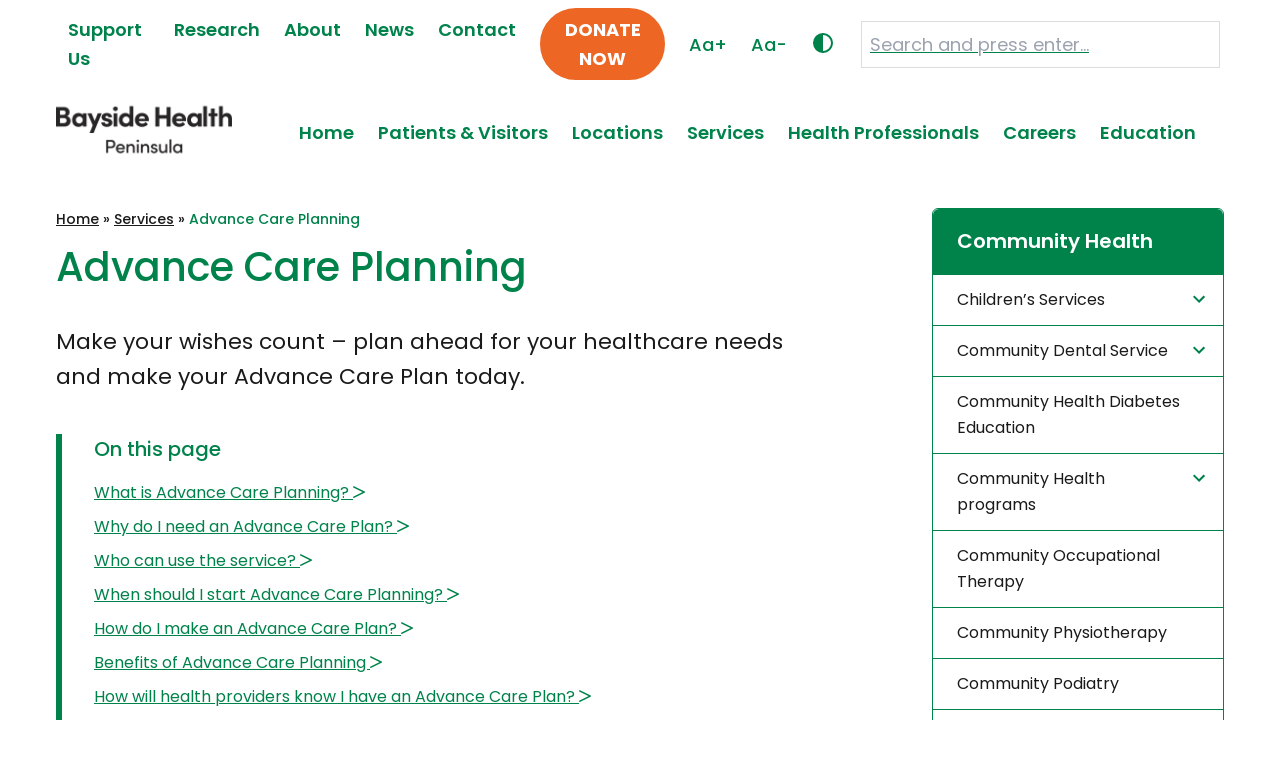

--- FILE ---
content_type: text/html; charset=UTF-8
request_url: https://www.peninsulahealth.org.au/services/advance-care-planning/
body_size: 25946
content:
<!DOCTYPE html>
<html lang="en-AU">

<head>

	<meta charset="UTF-8">
	<meta name="viewport" content="width=device-width, initial-scale=1">
	<link rel="profile" href="https://gmpg.org/xfn/11">
	<link rel="pingback" href="https://www.peninsulahealth.org.au/xmlrpc.php">
	<link rel="preconnect" href="https://fonts.googleapis.com">
	<link rel="preconnect" href="https://fonts.gstatic.com" crossorigin>

	<meta name='robots' content='index, follow, max-image-preview:large, max-snippet:-1, max-video-preview:-1' />

	<!-- This site is optimized with the Yoast SEO plugin v26.7 - https://yoast.com/wordpress/plugins/seo/ -->
	<title>Advance Care Planning - Bayside Health Peninsula</title>
	<link rel="canonical" href="https://www.peninsulahealth.org.au/services/advance-care-planning/" />
	<meta property="og:locale" content="en_US" />
	<meta property="og:type" content="article" />
	<meta property="og:title" content="Advance Care Planning - Bayside Health Peninsula" />
	<meta property="og:description" content="Make your wishes count&nbsp;– plan ahead for your healthcare needs and make your Advance Care Plan today. What is Advance Care Planning? Advance Care Planning is for everyone. It is a way to let your family and doctors know how you want to be cared for if you become unable to make decisions for yourself. ..." />
	<meta property="og:url" content="https://www.peninsulahealth.org.au/services/advance-care-planning/" />
	<meta property="og:site_name" content="Bayside Health Peninsula" />
	<meta property="article:modified_time" content="2025-08-19T07:27:11+00:00" />
	<meta property="og:image" content="https://www.peninsulahealth.org.au/wp-content/uploads/Anne-Riddell-Consumer-ACP-2-edited-scaled.jpg" />
	<meta property="og:image:width" content="2560" />
	<meta property="og:image:height" content="1440" />
	<meta property="og:image:type" content="image/jpeg" />
	<meta name="twitter:card" content="summary_large_image" />
	<script type="application/ld+json" class="yoast-schema-graph">{"@context":"https://schema.org","@graph":[{"@type":"WebPage","@id":"https://www.peninsulahealth.org.au/services/advance-care-planning/","url":"https://www.peninsulahealth.org.au/services/advance-care-planning/","name":"Advance Care Planning - Bayside Health Peninsula","isPartOf":{"@id":"https://www.peninsulahealth.org.au/#website"},"primaryImageOfPage":{"@id":"https://www.peninsulahealth.org.au/services/advance-care-planning/#primaryimage"},"image":{"@id":"https://www.peninsulahealth.org.au/services/advance-care-planning/#primaryimage"},"thumbnailUrl":"https://www.peninsulahealth.org.au/wp-content/uploads/Anne-Riddell-Consumer-ACP-2-edited-scaled.jpg","datePublished":"2023-01-20T01:21:02+00:00","dateModified":"2025-08-19T07:27:11+00:00","breadcrumb":{"@id":"https://www.peninsulahealth.org.au/services/advance-care-planning/#breadcrumb"},"inLanguage":"en-AU","potentialAction":[{"@type":"ReadAction","target":["https://www.peninsulahealth.org.au/services/advance-care-planning/"]}]},{"@type":"ImageObject","inLanguage":"en-AU","@id":"https://www.peninsulahealth.org.au/services/advance-care-planning/#primaryimage","url":"https://www.peninsulahealth.org.au/wp-content/uploads/Anne-Riddell-Consumer-ACP-2-edited-scaled.jpg","contentUrl":"https://www.peninsulahealth.org.au/wp-content/uploads/Anne-Riddell-Consumer-ACP-2-edited-scaled.jpg","width":2560,"height":1440},{"@type":"BreadcrumbList","@id":"https://www.peninsulahealth.org.au/services/advance-care-planning/#breadcrumb","itemListElement":[{"@type":"ListItem","position":1,"name":"Home","item":"https://www.peninsulahealth.org.au/"},{"@type":"ListItem","position":2,"name":"Services","item":"https://www.peninsulahealth.org.au/services/"},{"@type":"ListItem","position":3,"name":"Advance Care Planning"}]},{"@type":"WebSite","@id":"https://www.peninsulahealth.org.au/#website","url":"https://www.peninsulahealth.org.au/","name":"Bayside Health Peninsula","description":"","publisher":{"@id":"https://www.peninsulahealth.org.au/#organization"},"potentialAction":[{"@type":"SearchAction","target":{"@type":"EntryPoint","urlTemplate":"https://www.peninsulahealth.org.au/?s={search_term_string}"},"query-input":{"@type":"PropertyValueSpecification","valueRequired":true,"valueName":"search_term_string"}}],"inLanguage":"en-AU"},{"@type":"Organization","@id":"https://www.peninsulahealth.org.au/#organization","name":"Bayside Health Peninsula","url":"https://www.peninsulahealth.org.au/","logo":{"@type":"ImageObject","inLanguage":"en-AU","@id":"https://www.peninsulahealth.org.au/#/schema/logo/image/","url":"https://www.peninsulahealth.org.au/wp-content/uploads/cropped-logo-rough.png","contentUrl":"https://www.peninsulahealth.org.au/wp-content/uploads/cropped-logo-rough.png","width":360,"height":180,"caption":"Bayside Health Peninsula"},"image":{"@id":"https://www.peninsulahealth.org.au/#/schema/logo/image/"}}]}</script>
	<!-- / Yoast SEO plugin. -->


<link rel='dns-prefetch' href='//maps.googleapis.com' />
<link rel='dns-prefetch' href='//kit.fontawesome.com' />
<link rel='dns-prefetch' href='//fonts.googleapis.com' />
<link rel="alternate" type="application/rss+xml" title="Bayside Health Peninsula &raquo; Feed" href="https://www.peninsulahealth.org.au/feed/" />
<link rel="alternate" type="application/rss+xml" title="Bayside Health Peninsula &raquo; Comments Feed" href="https://www.peninsulahealth.org.au/comments/feed/" />
<link rel="alternate" title="oEmbed (JSON)" type="application/json+oembed" href="https://www.peninsulahealth.org.au/wp-json/oembed/1.0/embed?url=https%3A%2F%2Fwww.peninsulahealth.org.au%2Fservices%2Fadvance-care-planning%2F" />
<link rel="alternate" title="oEmbed (XML)" type="text/xml+oembed" href="https://www.peninsulahealth.org.au/wp-json/oembed/1.0/embed?url=https%3A%2F%2Fwww.peninsulahealth.org.au%2Fservices%2Fadvance-care-planning%2F&#038;format=xml" />
		<!-- This site uses the Google Analytics by MonsterInsights plugin v9.11.1 - Using Analytics tracking - https://www.monsterinsights.com/ -->
							<script src="//www.googletagmanager.com/gtag/js?id=G-0YMCY3HY8R"  data-cfasync="false" data-wpfc-render="false" type="text/javascript" async></script>
			<script data-cfasync="false" data-wpfc-render="false" type="text/javascript">
				var mi_version = '9.11.1';
				var mi_track_user = true;
				var mi_no_track_reason = '';
								var MonsterInsightsDefaultLocations = {"page_location":"https:\/\/www.peninsulahealth.org.au\/services\/advance-care-planning\/"};
								if ( typeof MonsterInsightsPrivacyGuardFilter === 'function' ) {
					var MonsterInsightsLocations = (typeof MonsterInsightsExcludeQuery === 'object') ? MonsterInsightsPrivacyGuardFilter( MonsterInsightsExcludeQuery ) : MonsterInsightsPrivacyGuardFilter( MonsterInsightsDefaultLocations );
				} else {
					var MonsterInsightsLocations = (typeof MonsterInsightsExcludeQuery === 'object') ? MonsterInsightsExcludeQuery : MonsterInsightsDefaultLocations;
				}

								var disableStrs = [
										'ga-disable-G-0YMCY3HY8R',
									];

				/* Function to detect opted out users */
				function __gtagTrackerIsOptedOut() {
					for (var index = 0; index < disableStrs.length; index++) {
						if (document.cookie.indexOf(disableStrs[index] + '=true') > -1) {
							return true;
						}
					}

					return false;
				}

				/* Disable tracking if the opt-out cookie exists. */
				if (__gtagTrackerIsOptedOut()) {
					for (var index = 0; index < disableStrs.length; index++) {
						window[disableStrs[index]] = true;
					}
				}

				/* Opt-out function */
				function __gtagTrackerOptout() {
					for (var index = 0; index < disableStrs.length; index++) {
						document.cookie = disableStrs[index] + '=true; expires=Thu, 31 Dec 2099 23:59:59 UTC; path=/';
						window[disableStrs[index]] = true;
					}
				}

				if ('undefined' === typeof gaOptout) {
					function gaOptout() {
						__gtagTrackerOptout();
					}
				}
								window.dataLayer = window.dataLayer || [];

				window.MonsterInsightsDualTracker = {
					helpers: {},
					trackers: {},
				};
				if (mi_track_user) {
					function __gtagDataLayer() {
						dataLayer.push(arguments);
					}

					function __gtagTracker(type, name, parameters) {
						if (!parameters) {
							parameters = {};
						}

						if (parameters.send_to) {
							__gtagDataLayer.apply(null, arguments);
							return;
						}

						if (type === 'event') {
														parameters.send_to = monsterinsights_frontend.v4_id;
							var hookName = name;
							if (typeof parameters['event_category'] !== 'undefined') {
								hookName = parameters['event_category'] + ':' + name;
							}

							if (typeof MonsterInsightsDualTracker.trackers[hookName] !== 'undefined') {
								MonsterInsightsDualTracker.trackers[hookName](parameters);
							} else {
								__gtagDataLayer('event', name, parameters);
							}
							
						} else {
							__gtagDataLayer.apply(null, arguments);
						}
					}

					__gtagTracker('js', new Date());
					__gtagTracker('set', {
						'developer_id.dZGIzZG': true,
											});
					if ( MonsterInsightsLocations.page_location ) {
						__gtagTracker('set', MonsterInsightsLocations);
					}
										__gtagTracker('config', 'G-0YMCY3HY8R', {"forceSSL":"true","link_attribution":"true"} );
										window.gtag = __gtagTracker;										(function () {
						/* https://developers.google.com/analytics/devguides/collection/analyticsjs/ */
						/* ga and __gaTracker compatibility shim. */
						var noopfn = function () {
							return null;
						};
						var newtracker = function () {
							return new Tracker();
						};
						var Tracker = function () {
							return null;
						};
						var p = Tracker.prototype;
						p.get = noopfn;
						p.set = noopfn;
						p.send = function () {
							var args = Array.prototype.slice.call(arguments);
							args.unshift('send');
							__gaTracker.apply(null, args);
						};
						var __gaTracker = function () {
							var len = arguments.length;
							if (len === 0) {
								return;
							}
							var f = arguments[len - 1];
							if (typeof f !== 'object' || f === null || typeof f.hitCallback !== 'function') {
								if ('send' === arguments[0]) {
									var hitConverted, hitObject = false, action;
									if ('event' === arguments[1]) {
										if ('undefined' !== typeof arguments[3]) {
											hitObject = {
												'eventAction': arguments[3],
												'eventCategory': arguments[2],
												'eventLabel': arguments[4],
												'value': arguments[5] ? arguments[5] : 1,
											}
										}
									}
									if ('pageview' === arguments[1]) {
										if ('undefined' !== typeof arguments[2]) {
											hitObject = {
												'eventAction': 'page_view',
												'page_path': arguments[2],
											}
										}
									}
									if (typeof arguments[2] === 'object') {
										hitObject = arguments[2];
									}
									if (typeof arguments[5] === 'object') {
										Object.assign(hitObject, arguments[5]);
									}
									if ('undefined' !== typeof arguments[1].hitType) {
										hitObject = arguments[1];
										if ('pageview' === hitObject.hitType) {
											hitObject.eventAction = 'page_view';
										}
									}
									if (hitObject) {
										action = 'timing' === arguments[1].hitType ? 'timing_complete' : hitObject.eventAction;
										hitConverted = mapArgs(hitObject);
										__gtagTracker('event', action, hitConverted);
									}
								}
								return;
							}

							function mapArgs(args) {
								var arg, hit = {};
								var gaMap = {
									'eventCategory': 'event_category',
									'eventAction': 'event_action',
									'eventLabel': 'event_label',
									'eventValue': 'event_value',
									'nonInteraction': 'non_interaction',
									'timingCategory': 'event_category',
									'timingVar': 'name',
									'timingValue': 'value',
									'timingLabel': 'event_label',
									'page': 'page_path',
									'location': 'page_location',
									'title': 'page_title',
									'referrer' : 'page_referrer',
								};
								for (arg in args) {
																		if (!(!args.hasOwnProperty(arg) || !gaMap.hasOwnProperty(arg))) {
										hit[gaMap[arg]] = args[arg];
									} else {
										hit[arg] = args[arg];
									}
								}
								return hit;
							}

							try {
								f.hitCallback();
							} catch (ex) {
							}
						};
						__gaTracker.create = newtracker;
						__gaTracker.getByName = newtracker;
						__gaTracker.getAll = function () {
							return [];
						};
						__gaTracker.remove = noopfn;
						__gaTracker.loaded = true;
						window['__gaTracker'] = __gaTracker;
					})();
									} else {
										console.log("");
					(function () {
						function __gtagTracker() {
							return null;
						}

						window['__gtagTracker'] = __gtagTracker;
						window['gtag'] = __gtagTracker;
					})();
									}
			</script>
							<!-- / Google Analytics by MonsterInsights -->
		<style id='wp-img-auto-sizes-contain-inline-css' type='text/css'>
img:is([sizes=auto i],[sizes^="auto," i]){contain-intrinsic-size:3000px 1500px}
/*# sourceURL=wp-img-auto-sizes-contain-inline-css */
</style>
<link rel='stylesheet' id='wp-block-library-css' href='https://www.peninsulahealth.org.au/wp-includes/css/dist/block-library/style.min.css?ver=0d217fc4e6e1717e3b7e9e014a5460e8' type='text/css' media='all' />
<style id='wp-block-button-inline-css' type='text/css'>
.wp-block-button__link{align-content:center;box-sizing:border-box;cursor:pointer;display:inline-block;height:100%;text-align:center;word-break:break-word}.wp-block-button__link.aligncenter{text-align:center}.wp-block-button__link.alignright{text-align:right}:where(.wp-block-button__link){border-radius:9999px;box-shadow:none;padding:calc(.667em + 2px) calc(1.333em + 2px);text-decoration:none}.wp-block-button[style*=text-decoration] .wp-block-button__link{text-decoration:inherit}.wp-block-buttons>.wp-block-button.has-custom-width{max-width:none}.wp-block-buttons>.wp-block-button.has-custom-width .wp-block-button__link{width:100%}.wp-block-buttons>.wp-block-button.has-custom-font-size .wp-block-button__link{font-size:inherit}.wp-block-buttons>.wp-block-button.wp-block-button__width-25{width:calc(25% - var(--wp--style--block-gap, .5em)*.75)}.wp-block-buttons>.wp-block-button.wp-block-button__width-50{width:calc(50% - var(--wp--style--block-gap, .5em)*.5)}.wp-block-buttons>.wp-block-button.wp-block-button__width-75{width:calc(75% - var(--wp--style--block-gap, .5em)*.25)}.wp-block-buttons>.wp-block-button.wp-block-button__width-100{flex-basis:100%;width:100%}.wp-block-buttons.is-vertical>.wp-block-button.wp-block-button__width-25{width:25%}.wp-block-buttons.is-vertical>.wp-block-button.wp-block-button__width-50{width:50%}.wp-block-buttons.is-vertical>.wp-block-button.wp-block-button__width-75{width:75%}.wp-block-button.is-style-squared,.wp-block-button__link.wp-block-button.is-style-squared{border-radius:0}.wp-block-button.no-border-radius,.wp-block-button__link.no-border-radius{border-radius:0!important}:root :where(.wp-block-button .wp-block-button__link.is-style-outline),:root :where(.wp-block-button.is-style-outline>.wp-block-button__link){border:2px solid;padding:.667em 1.333em}:root :where(.wp-block-button .wp-block-button__link.is-style-outline:not(.has-text-color)),:root :where(.wp-block-button.is-style-outline>.wp-block-button__link:not(.has-text-color)){color:currentColor}:root :where(.wp-block-button .wp-block-button__link.is-style-outline:not(.has-background)),:root :where(.wp-block-button.is-style-outline>.wp-block-button__link:not(.has-background)){background-color:initial;background-image:none}
/*# sourceURL=https://www.peninsulahealth.org.au/wp-includes/blocks/button/style.min.css */
</style>
<style id='wp-block-gallery-inline-css' type='text/css'>
.blocks-gallery-grid:not(.has-nested-images),.wp-block-gallery:not(.has-nested-images){display:flex;flex-wrap:wrap;list-style-type:none;margin:0;padding:0}.blocks-gallery-grid:not(.has-nested-images) .blocks-gallery-image,.blocks-gallery-grid:not(.has-nested-images) .blocks-gallery-item,.wp-block-gallery:not(.has-nested-images) .blocks-gallery-image,.wp-block-gallery:not(.has-nested-images) .blocks-gallery-item{display:flex;flex-direction:column;flex-grow:1;justify-content:center;margin:0 1em 1em 0;position:relative;width:calc(50% - 1em)}.blocks-gallery-grid:not(.has-nested-images) .blocks-gallery-image:nth-of-type(2n),.blocks-gallery-grid:not(.has-nested-images) .blocks-gallery-item:nth-of-type(2n),.wp-block-gallery:not(.has-nested-images) .blocks-gallery-image:nth-of-type(2n),.wp-block-gallery:not(.has-nested-images) .blocks-gallery-item:nth-of-type(2n){margin-right:0}.blocks-gallery-grid:not(.has-nested-images) .blocks-gallery-image figure,.blocks-gallery-grid:not(.has-nested-images) .blocks-gallery-item figure,.wp-block-gallery:not(.has-nested-images) .blocks-gallery-image figure,.wp-block-gallery:not(.has-nested-images) .blocks-gallery-item figure{align-items:flex-end;display:flex;height:100%;justify-content:flex-start;margin:0}.blocks-gallery-grid:not(.has-nested-images) .blocks-gallery-image img,.blocks-gallery-grid:not(.has-nested-images) .blocks-gallery-item img,.wp-block-gallery:not(.has-nested-images) .blocks-gallery-image img,.wp-block-gallery:not(.has-nested-images) .blocks-gallery-item img{display:block;height:auto;max-width:100%;width:auto}.blocks-gallery-grid:not(.has-nested-images) .blocks-gallery-image figcaption,.blocks-gallery-grid:not(.has-nested-images) .blocks-gallery-item figcaption,.wp-block-gallery:not(.has-nested-images) .blocks-gallery-image figcaption,.wp-block-gallery:not(.has-nested-images) .blocks-gallery-item figcaption{background:linear-gradient(0deg,#000000b3,#0000004d 70%,#0000);bottom:0;box-sizing:border-box;color:#fff;font-size:.8em;margin:0;max-height:100%;overflow:auto;padding:3em .77em .7em;position:absolute;text-align:center;width:100%;z-index:2}.blocks-gallery-grid:not(.has-nested-images) .blocks-gallery-image figcaption img,.blocks-gallery-grid:not(.has-nested-images) .blocks-gallery-item figcaption img,.wp-block-gallery:not(.has-nested-images) .blocks-gallery-image figcaption img,.wp-block-gallery:not(.has-nested-images) .blocks-gallery-item figcaption img{display:inline}.blocks-gallery-grid:not(.has-nested-images) figcaption,.wp-block-gallery:not(.has-nested-images) figcaption{flex-grow:1}.blocks-gallery-grid:not(.has-nested-images).is-cropped .blocks-gallery-image a,.blocks-gallery-grid:not(.has-nested-images).is-cropped .blocks-gallery-image img,.blocks-gallery-grid:not(.has-nested-images).is-cropped .blocks-gallery-item a,.blocks-gallery-grid:not(.has-nested-images).is-cropped .blocks-gallery-item img,.wp-block-gallery:not(.has-nested-images).is-cropped .blocks-gallery-image a,.wp-block-gallery:not(.has-nested-images).is-cropped .blocks-gallery-image img,.wp-block-gallery:not(.has-nested-images).is-cropped .blocks-gallery-item a,.wp-block-gallery:not(.has-nested-images).is-cropped .blocks-gallery-item img{flex:1;height:100%;object-fit:cover;width:100%}.blocks-gallery-grid:not(.has-nested-images).columns-1 .blocks-gallery-image,.blocks-gallery-grid:not(.has-nested-images).columns-1 .blocks-gallery-item,.wp-block-gallery:not(.has-nested-images).columns-1 .blocks-gallery-image,.wp-block-gallery:not(.has-nested-images).columns-1 .blocks-gallery-item{margin-right:0;width:100%}@media (min-width:600px){.blocks-gallery-grid:not(.has-nested-images).columns-3 .blocks-gallery-image,.blocks-gallery-grid:not(.has-nested-images).columns-3 .blocks-gallery-item,.wp-block-gallery:not(.has-nested-images).columns-3 .blocks-gallery-image,.wp-block-gallery:not(.has-nested-images).columns-3 .blocks-gallery-item{margin-right:1em;width:calc(33.33333% - .66667em)}.blocks-gallery-grid:not(.has-nested-images).columns-4 .blocks-gallery-image,.blocks-gallery-grid:not(.has-nested-images).columns-4 .blocks-gallery-item,.wp-block-gallery:not(.has-nested-images).columns-4 .blocks-gallery-image,.wp-block-gallery:not(.has-nested-images).columns-4 .blocks-gallery-item{margin-right:1em;width:calc(25% - .75em)}.blocks-gallery-grid:not(.has-nested-images).columns-5 .blocks-gallery-image,.blocks-gallery-grid:not(.has-nested-images).columns-5 .blocks-gallery-item,.wp-block-gallery:not(.has-nested-images).columns-5 .blocks-gallery-image,.wp-block-gallery:not(.has-nested-images).columns-5 .blocks-gallery-item{margin-right:1em;width:calc(20% - .8em)}.blocks-gallery-grid:not(.has-nested-images).columns-6 .blocks-gallery-image,.blocks-gallery-grid:not(.has-nested-images).columns-6 .blocks-gallery-item,.wp-block-gallery:not(.has-nested-images).columns-6 .blocks-gallery-image,.wp-block-gallery:not(.has-nested-images).columns-6 .blocks-gallery-item{margin-right:1em;width:calc(16.66667% - .83333em)}.blocks-gallery-grid:not(.has-nested-images).columns-7 .blocks-gallery-image,.blocks-gallery-grid:not(.has-nested-images).columns-7 .blocks-gallery-item,.wp-block-gallery:not(.has-nested-images).columns-7 .blocks-gallery-image,.wp-block-gallery:not(.has-nested-images).columns-7 .blocks-gallery-item{margin-right:1em;width:calc(14.28571% - .85714em)}.blocks-gallery-grid:not(.has-nested-images).columns-8 .blocks-gallery-image,.blocks-gallery-grid:not(.has-nested-images).columns-8 .blocks-gallery-item,.wp-block-gallery:not(.has-nested-images).columns-8 .blocks-gallery-image,.wp-block-gallery:not(.has-nested-images).columns-8 .blocks-gallery-item{margin-right:1em;width:calc(12.5% - .875em)}.blocks-gallery-grid:not(.has-nested-images).columns-1 .blocks-gallery-image:nth-of-type(1n),.blocks-gallery-grid:not(.has-nested-images).columns-1 .blocks-gallery-item:nth-of-type(1n),.blocks-gallery-grid:not(.has-nested-images).columns-2 .blocks-gallery-image:nth-of-type(2n),.blocks-gallery-grid:not(.has-nested-images).columns-2 .blocks-gallery-item:nth-of-type(2n),.blocks-gallery-grid:not(.has-nested-images).columns-3 .blocks-gallery-image:nth-of-type(3n),.blocks-gallery-grid:not(.has-nested-images).columns-3 .blocks-gallery-item:nth-of-type(3n),.blocks-gallery-grid:not(.has-nested-images).columns-4 .blocks-gallery-image:nth-of-type(4n),.blocks-gallery-grid:not(.has-nested-images).columns-4 .blocks-gallery-item:nth-of-type(4n),.blocks-gallery-grid:not(.has-nested-images).columns-5 .blocks-gallery-image:nth-of-type(5n),.blocks-gallery-grid:not(.has-nested-images).columns-5 .blocks-gallery-item:nth-of-type(5n),.blocks-gallery-grid:not(.has-nested-images).columns-6 .blocks-gallery-image:nth-of-type(6n),.blocks-gallery-grid:not(.has-nested-images).columns-6 .blocks-gallery-item:nth-of-type(6n),.blocks-gallery-grid:not(.has-nested-images).columns-7 .blocks-gallery-image:nth-of-type(7n),.blocks-gallery-grid:not(.has-nested-images).columns-7 .blocks-gallery-item:nth-of-type(7n),.blocks-gallery-grid:not(.has-nested-images).columns-8 .blocks-gallery-image:nth-of-type(8n),.blocks-gallery-grid:not(.has-nested-images).columns-8 .blocks-gallery-item:nth-of-type(8n),.wp-block-gallery:not(.has-nested-images).columns-1 .blocks-gallery-image:nth-of-type(1n),.wp-block-gallery:not(.has-nested-images).columns-1 .blocks-gallery-item:nth-of-type(1n),.wp-block-gallery:not(.has-nested-images).columns-2 .blocks-gallery-image:nth-of-type(2n),.wp-block-gallery:not(.has-nested-images).columns-2 .blocks-gallery-item:nth-of-type(2n),.wp-block-gallery:not(.has-nested-images).columns-3 .blocks-gallery-image:nth-of-type(3n),.wp-block-gallery:not(.has-nested-images).columns-3 .blocks-gallery-item:nth-of-type(3n),.wp-block-gallery:not(.has-nested-images).columns-4 .blocks-gallery-image:nth-of-type(4n),.wp-block-gallery:not(.has-nested-images).columns-4 .blocks-gallery-item:nth-of-type(4n),.wp-block-gallery:not(.has-nested-images).columns-5 .blocks-gallery-image:nth-of-type(5n),.wp-block-gallery:not(.has-nested-images).columns-5 .blocks-gallery-item:nth-of-type(5n),.wp-block-gallery:not(.has-nested-images).columns-6 .blocks-gallery-image:nth-of-type(6n),.wp-block-gallery:not(.has-nested-images).columns-6 .blocks-gallery-item:nth-of-type(6n),.wp-block-gallery:not(.has-nested-images).columns-7 .blocks-gallery-image:nth-of-type(7n),.wp-block-gallery:not(.has-nested-images).columns-7 .blocks-gallery-item:nth-of-type(7n),.wp-block-gallery:not(.has-nested-images).columns-8 .blocks-gallery-image:nth-of-type(8n),.wp-block-gallery:not(.has-nested-images).columns-8 .blocks-gallery-item:nth-of-type(8n){margin-right:0}}.blocks-gallery-grid:not(.has-nested-images) .blocks-gallery-image:last-child,.blocks-gallery-grid:not(.has-nested-images) .blocks-gallery-item:last-child,.wp-block-gallery:not(.has-nested-images) .blocks-gallery-image:last-child,.wp-block-gallery:not(.has-nested-images) .blocks-gallery-item:last-child{margin-right:0}.blocks-gallery-grid:not(.has-nested-images).alignleft,.blocks-gallery-grid:not(.has-nested-images).alignright,.wp-block-gallery:not(.has-nested-images).alignleft,.wp-block-gallery:not(.has-nested-images).alignright{max-width:420px;width:100%}.blocks-gallery-grid:not(.has-nested-images).aligncenter .blocks-gallery-item figure,.wp-block-gallery:not(.has-nested-images).aligncenter .blocks-gallery-item figure{justify-content:center}.wp-block-gallery:not(.is-cropped) .blocks-gallery-item{align-self:flex-start}figure.wp-block-gallery.has-nested-images{align-items:normal}.wp-block-gallery.has-nested-images figure.wp-block-image:not(#individual-image){margin:0;width:calc(50% - var(--wp--style--unstable-gallery-gap, 16px)/2)}.wp-block-gallery.has-nested-images figure.wp-block-image{box-sizing:border-box;display:flex;flex-direction:column;flex-grow:1;justify-content:center;max-width:100%;position:relative}.wp-block-gallery.has-nested-images figure.wp-block-image>a,.wp-block-gallery.has-nested-images figure.wp-block-image>div{flex-direction:column;flex-grow:1;margin:0}.wp-block-gallery.has-nested-images figure.wp-block-image img{display:block;height:auto;max-width:100%!important;width:auto}.wp-block-gallery.has-nested-images figure.wp-block-image figcaption,.wp-block-gallery.has-nested-images figure.wp-block-image:has(figcaption):before{bottom:0;left:0;max-height:100%;position:absolute;right:0}.wp-block-gallery.has-nested-images figure.wp-block-image:has(figcaption):before{backdrop-filter:blur(3px);content:"";height:100%;-webkit-mask-image:linear-gradient(0deg,#000 20%,#0000);mask-image:linear-gradient(0deg,#000 20%,#0000);max-height:40%;pointer-events:none}.wp-block-gallery.has-nested-images figure.wp-block-image figcaption{box-sizing:border-box;color:#fff;font-size:13px;margin:0;overflow:auto;padding:1em;text-align:center;text-shadow:0 0 1.5px #000}.wp-block-gallery.has-nested-images figure.wp-block-image figcaption::-webkit-scrollbar{height:12px;width:12px}.wp-block-gallery.has-nested-images figure.wp-block-image figcaption::-webkit-scrollbar-track{background-color:initial}.wp-block-gallery.has-nested-images figure.wp-block-image figcaption::-webkit-scrollbar-thumb{background-clip:padding-box;background-color:initial;border:3px solid #0000;border-radius:8px}.wp-block-gallery.has-nested-images figure.wp-block-image figcaption:focus-within::-webkit-scrollbar-thumb,.wp-block-gallery.has-nested-images figure.wp-block-image figcaption:focus::-webkit-scrollbar-thumb,.wp-block-gallery.has-nested-images figure.wp-block-image figcaption:hover::-webkit-scrollbar-thumb{background-color:#fffc}.wp-block-gallery.has-nested-images figure.wp-block-image figcaption{scrollbar-color:#0000 #0000;scrollbar-gutter:stable both-edges;scrollbar-width:thin}.wp-block-gallery.has-nested-images figure.wp-block-image figcaption:focus,.wp-block-gallery.has-nested-images figure.wp-block-image figcaption:focus-within,.wp-block-gallery.has-nested-images figure.wp-block-image figcaption:hover{scrollbar-color:#fffc #0000}.wp-block-gallery.has-nested-images figure.wp-block-image figcaption{will-change:transform}@media (hover:none){.wp-block-gallery.has-nested-images figure.wp-block-image figcaption{scrollbar-color:#fffc #0000}}.wp-block-gallery.has-nested-images figure.wp-block-image figcaption{background:linear-gradient(0deg,#0006,#0000)}.wp-block-gallery.has-nested-images figure.wp-block-image figcaption img{display:inline}.wp-block-gallery.has-nested-images figure.wp-block-image figcaption a{color:inherit}.wp-block-gallery.has-nested-images figure.wp-block-image.has-custom-border img{box-sizing:border-box}.wp-block-gallery.has-nested-images figure.wp-block-image.has-custom-border>a,.wp-block-gallery.has-nested-images figure.wp-block-image.has-custom-border>div,.wp-block-gallery.has-nested-images figure.wp-block-image.is-style-rounded>a,.wp-block-gallery.has-nested-images figure.wp-block-image.is-style-rounded>div{flex:1 1 auto}.wp-block-gallery.has-nested-images figure.wp-block-image.has-custom-border figcaption,.wp-block-gallery.has-nested-images figure.wp-block-image.is-style-rounded figcaption{background:none;color:inherit;flex:initial;margin:0;padding:10px 10px 9px;position:relative;text-shadow:none}.wp-block-gallery.has-nested-images figure.wp-block-image.has-custom-border:before,.wp-block-gallery.has-nested-images figure.wp-block-image.is-style-rounded:before{content:none}.wp-block-gallery.has-nested-images figcaption{flex-basis:100%;flex-grow:1;text-align:center}.wp-block-gallery.has-nested-images:not(.is-cropped) figure.wp-block-image:not(#individual-image){margin-bottom:auto;margin-top:0}.wp-block-gallery.has-nested-images.is-cropped figure.wp-block-image:not(#individual-image){align-self:inherit}.wp-block-gallery.has-nested-images.is-cropped figure.wp-block-image:not(#individual-image)>a,.wp-block-gallery.has-nested-images.is-cropped figure.wp-block-image:not(#individual-image)>div:not(.components-drop-zone){display:flex}.wp-block-gallery.has-nested-images.is-cropped figure.wp-block-image:not(#individual-image) a,.wp-block-gallery.has-nested-images.is-cropped figure.wp-block-image:not(#individual-image) img{flex:1 0 0%;height:100%;object-fit:cover;width:100%}.wp-block-gallery.has-nested-images.columns-1 figure.wp-block-image:not(#individual-image){width:100%}@media (min-width:600px){.wp-block-gallery.has-nested-images.columns-3 figure.wp-block-image:not(#individual-image){width:calc(33.33333% - var(--wp--style--unstable-gallery-gap, 16px)*.66667)}.wp-block-gallery.has-nested-images.columns-4 figure.wp-block-image:not(#individual-image){width:calc(25% - var(--wp--style--unstable-gallery-gap, 16px)*.75)}.wp-block-gallery.has-nested-images.columns-5 figure.wp-block-image:not(#individual-image){width:calc(20% - var(--wp--style--unstable-gallery-gap, 16px)*.8)}.wp-block-gallery.has-nested-images.columns-6 figure.wp-block-image:not(#individual-image){width:calc(16.66667% - var(--wp--style--unstable-gallery-gap, 16px)*.83333)}.wp-block-gallery.has-nested-images.columns-7 figure.wp-block-image:not(#individual-image){width:calc(14.28571% - var(--wp--style--unstable-gallery-gap, 16px)*.85714)}.wp-block-gallery.has-nested-images.columns-8 figure.wp-block-image:not(#individual-image){width:calc(12.5% - var(--wp--style--unstable-gallery-gap, 16px)*.875)}.wp-block-gallery.has-nested-images.columns-default figure.wp-block-image:not(#individual-image){width:calc(33.33% - var(--wp--style--unstable-gallery-gap, 16px)*.66667)}.wp-block-gallery.has-nested-images.columns-default figure.wp-block-image:not(#individual-image):first-child:nth-last-child(2),.wp-block-gallery.has-nested-images.columns-default figure.wp-block-image:not(#individual-image):first-child:nth-last-child(2)~figure.wp-block-image:not(#individual-image){width:calc(50% - var(--wp--style--unstable-gallery-gap, 16px)*.5)}.wp-block-gallery.has-nested-images.columns-default figure.wp-block-image:not(#individual-image):first-child:last-child{width:100%}}.wp-block-gallery.has-nested-images.alignleft,.wp-block-gallery.has-nested-images.alignright{max-width:420px;width:100%}.wp-block-gallery.has-nested-images.aligncenter{justify-content:center}
/*# sourceURL=https://www.peninsulahealth.org.au/wp-includes/blocks/gallery/style.min.css */
</style>
<style id='wp-block-image-inline-css' type='text/css'>
.wp-block-image>a,.wp-block-image>figure>a{display:inline-block}.wp-block-image img{box-sizing:border-box;height:auto;max-width:100%;vertical-align:bottom}@media not (prefers-reduced-motion){.wp-block-image img.hide{visibility:hidden}.wp-block-image img.show{animation:show-content-image .4s}}.wp-block-image[style*=border-radius] img,.wp-block-image[style*=border-radius]>a{border-radius:inherit}.wp-block-image.has-custom-border img{box-sizing:border-box}.wp-block-image.aligncenter{text-align:center}.wp-block-image.alignfull>a,.wp-block-image.alignwide>a{width:100%}.wp-block-image.alignfull img,.wp-block-image.alignwide img{height:auto;width:100%}.wp-block-image .aligncenter,.wp-block-image .alignleft,.wp-block-image .alignright,.wp-block-image.aligncenter,.wp-block-image.alignleft,.wp-block-image.alignright{display:table}.wp-block-image .aligncenter>figcaption,.wp-block-image .alignleft>figcaption,.wp-block-image .alignright>figcaption,.wp-block-image.aligncenter>figcaption,.wp-block-image.alignleft>figcaption,.wp-block-image.alignright>figcaption{caption-side:bottom;display:table-caption}.wp-block-image .alignleft{float:left;margin:.5em 1em .5em 0}.wp-block-image .alignright{float:right;margin:.5em 0 .5em 1em}.wp-block-image .aligncenter{margin-left:auto;margin-right:auto}.wp-block-image :where(figcaption){margin-bottom:1em;margin-top:.5em}.wp-block-image.is-style-circle-mask img{border-radius:9999px}@supports ((-webkit-mask-image:none) or (mask-image:none)) or (-webkit-mask-image:none){.wp-block-image.is-style-circle-mask img{border-radius:0;-webkit-mask-image:url('data:image/svg+xml;utf8,<svg viewBox="0 0 100 100" xmlns="http://www.w3.org/2000/svg"><circle cx="50" cy="50" r="50"/></svg>');mask-image:url('data:image/svg+xml;utf8,<svg viewBox="0 0 100 100" xmlns="http://www.w3.org/2000/svg"><circle cx="50" cy="50" r="50"/></svg>');mask-mode:alpha;-webkit-mask-position:center;mask-position:center;-webkit-mask-repeat:no-repeat;mask-repeat:no-repeat;-webkit-mask-size:contain;mask-size:contain}}:root :where(.wp-block-image.is-style-rounded img,.wp-block-image .is-style-rounded img){border-radius:9999px}.wp-block-image figure{margin:0}.wp-lightbox-container{display:flex;flex-direction:column;position:relative}.wp-lightbox-container img{cursor:zoom-in}.wp-lightbox-container img:hover+button{opacity:1}.wp-lightbox-container button{align-items:center;backdrop-filter:blur(16px) saturate(180%);background-color:#5a5a5a40;border:none;border-radius:4px;cursor:zoom-in;display:flex;height:20px;justify-content:center;opacity:0;padding:0;position:absolute;right:16px;text-align:center;top:16px;width:20px;z-index:100}@media not (prefers-reduced-motion){.wp-lightbox-container button{transition:opacity .2s ease}}.wp-lightbox-container button:focus-visible{outline:3px auto #5a5a5a40;outline:3px auto -webkit-focus-ring-color;outline-offset:3px}.wp-lightbox-container button:hover{cursor:pointer;opacity:1}.wp-lightbox-container button:focus{opacity:1}.wp-lightbox-container button:focus,.wp-lightbox-container button:hover,.wp-lightbox-container button:not(:hover):not(:active):not(.has-background){background-color:#5a5a5a40;border:none}.wp-lightbox-overlay{box-sizing:border-box;cursor:zoom-out;height:100vh;left:0;overflow:hidden;position:fixed;top:0;visibility:hidden;width:100%;z-index:100000}.wp-lightbox-overlay .close-button{align-items:center;cursor:pointer;display:flex;justify-content:center;min-height:40px;min-width:40px;padding:0;position:absolute;right:calc(env(safe-area-inset-right) + 16px);top:calc(env(safe-area-inset-top) + 16px);z-index:5000000}.wp-lightbox-overlay .close-button:focus,.wp-lightbox-overlay .close-button:hover,.wp-lightbox-overlay .close-button:not(:hover):not(:active):not(.has-background){background:none;border:none}.wp-lightbox-overlay .lightbox-image-container{height:var(--wp--lightbox-container-height);left:50%;overflow:hidden;position:absolute;top:50%;transform:translate(-50%,-50%);transform-origin:top left;width:var(--wp--lightbox-container-width);z-index:9999999999}.wp-lightbox-overlay .wp-block-image{align-items:center;box-sizing:border-box;display:flex;height:100%;justify-content:center;margin:0;position:relative;transform-origin:0 0;width:100%;z-index:3000000}.wp-lightbox-overlay .wp-block-image img{height:var(--wp--lightbox-image-height);min-height:var(--wp--lightbox-image-height);min-width:var(--wp--lightbox-image-width);width:var(--wp--lightbox-image-width)}.wp-lightbox-overlay .wp-block-image figcaption{display:none}.wp-lightbox-overlay button{background:none;border:none}.wp-lightbox-overlay .scrim{background-color:#fff;height:100%;opacity:.9;position:absolute;width:100%;z-index:2000000}.wp-lightbox-overlay.active{visibility:visible}@media not (prefers-reduced-motion){.wp-lightbox-overlay.active{animation:turn-on-visibility .25s both}.wp-lightbox-overlay.active img{animation:turn-on-visibility .35s both}.wp-lightbox-overlay.show-closing-animation:not(.active){animation:turn-off-visibility .35s both}.wp-lightbox-overlay.show-closing-animation:not(.active) img{animation:turn-off-visibility .25s both}.wp-lightbox-overlay.zoom.active{animation:none;opacity:1;visibility:visible}.wp-lightbox-overlay.zoom.active .lightbox-image-container{animation:lightbox-zoom-in .4s}.wp-lightbox-overlay.zoom.active .lightbox-image-container img{animation:none}.wp-lightbox-overlay.zoom.active .scrim{animation:turn-on-visibility .4s forwards}.wp-lightbox-overlay.zoom.show-closing-animation:not(.active){animation:none}.wp-lightbox-overlay.zoom.show-closing-animation:not(.active) .lightbox-image-container{animation:lightbox-zoom-out .4s}.wp-lightbox-overlay.zoom.show-closing-animation:not(.active) .lightbox-image-container img{animation:none}.wp-lightbox-overlay.zoom.show-closing-animation:not(.active) .scrim{animation:turn-off-visibility .4s forwards}}@keyframes show-content-image{0%{visibility:hidden}99%{visibility:hidden}to{visibility:visible}}@keyframes turn-on-visibility{0%{opacity:0}to{opacity:1}}@keyframes turn-off-visibility{0%{opacity:1;visibility:visible}99%{opacity:0;visibility:visible}to{opacity:0;visibility:hidden}}@keyframes lightbox-zoom-in{0%{transform:translate(calc((-100vw + var(--wp--lightbox-scrollbar-width))/2 + var(--wp--lightbox-initial-left-position)),calc(-50vh + var(--wp--lightbox-initial-top-position))) scale(var(--wp--lightbox-scale))}to{transform:translate(-50%,-50%) scale(1)}}@keyframes lightbox-zoom-out{0%{transform:translate(-50%,-50%) scale(1);visibility:visible}99%{visibility:visible}to{transform:translate(calc((-100vw + var(--wp--lightbox-scrollbar-width))/2 + var(--wp--lightbox-initial-left-position)),calc(-50vh + var(--wp--lightbox-initial-top-position))) scale(var(--wp--lightbox-scale));visibility:hidden}}
/*# sourceURL=https://www.peninsulahealth.org.au/wp-includes/blocks/image/style.min.css */
</style>
<style id='wp-block-list-inline-css' type='text/css'>
ol,ul{box-sizing:border-box}:root :where(.wp-block-list.has-background){padding:1.25em 2.375em}
/*# sourceURL=https://www.peninsulahealth.org.au/wp-includes/blocks/list/style.min.css */
</style>
<style id='wp-block-buttons-inline-css' type='text/css'>
.wp-block-buttons{box-sizing:border-box}.wp-block-buttons.is-vertical{flex-direction:column}.wp-block-buttons.is-vertical>.wp-block-button:last-child{margin-bottom:0}.wp-block-buttons>.wp-block-button{display:inline-block;margin:0}.wp-block-buttons.is-content-justification-left{justify-content:flex-start}.wp-block-buttons.is-content-justification-left.is-vertical{align-items:flex-start}.wp-block-buttons.is-content-justification-center{justify-content:center}.wp-block-buttons.is-content-justification-center.is-vertical{align-items:center}.wp-block-buttons.is-content-justification-right{justify-content:flex-end}.wp-block-buttons.is-content-justification-right.is-vertical{align-items:flex-end}.wp-block-buttons.is-content-justification-space-between{justify-content:space-between}.wp-block-buttons.aligncenter{text-align:center}.wp-block-buttons:not(.is-content-justification-space-between,.is-content-justification-right,.is-content-justification-left,.is-content-justification-center) .wp-block-button.aligncenter{margin-left:auto;margin-right:auto;width:100%}.wp-block-buttons[style*=text-decoration] .wp-block-button,.wp-block-buttons[style*=text-decoration] .wp-block-button__link{text-decoration:inherit}.wp-block-buttons.has-custom-font-size .wp-block-button__link{font-size:inherit}.wp-block-buttons .wp-block-button__link{width:100%}.wp-block-button.aligncenter{text-align:center}
/*# sourceURL=https://www.peninsulahealth.org.au/wp-includes/blocks/buttons/style.min.css */
</style>
<style id='wp-block-columns-inline-css' type='text/css'>
.wp-block-columns{box-sizing:border-box;display:flex;flex-wrap:wrap!important}@media (min-width:782px){.wp-block-columns{flex-wrap:nowrap!important}}.wp-block-columns{align-items:normal!important}.wp-block-columns.are-vertically-aligned-top{align-items:flex-start}.wp-block-columns.are-vertically-aligned-center{align-items:center}.wp-block-columns.are-vertically-aligned-bottom{align-items:flex-end}@media (max-width:781px){.wp-block-columns:not(.is-not-stacked-on-mobile)>.wp-block-column{flex-basis:100%!important}}@media (min-width:782px){.wp-block-columns:not(.is-not-stacked-on-mobile)>.wp-block-column{flex-basis:0;flex-grow:1}.wp-block-columns:not(.is-not-stacked-on-mobile)>.wp-block-column[style*=flex-basis]{flex-grow:0}}.wp-block-columns.is-not-stacked-on-mobile{flex-wrap:nowrap!important}.wp-block-columns.is-not-stacked-on-mobile>.wp-block-column{flex-basis:0;flex-grow:1}.wp-block-columns.is-not-stacked-on-mobile>.wp-block-column[style*=flex-basis]{flex-grow:0}:where(.wp-block-columns){margin-bottom:1.75em}:where(.wp-block-columns.has-background){padding:1.25em 2.375em}.wp-block-column{flex-grow:1;min-width:0;overflow-wrap:break-word;word-break:break-word}.wp-block-column.is-vertically-aligned-top{align-self:flex-start}.wp-block-column.is-vertically-aligned-center{align-self:center}.wp-block-column.is-vertically-aligned-bottom{align-self:flex-end}.wp-block-column.is-vertically-aligned-stretch{align-self:stretch}.wp-block-column.is-vertically-aligned-bottom,.wp-block-column.is-vertically-aligned-center,.wp-block-column.is-vertically-aligned-top{width:100%}
/*# sourceURL=https://www.peninsulahealth.org.au/wp-includes/blocks/columns/style.min.css */
</style>
<style id='wp-block-embed-inline-css' type='text/css'>
.wp-block-embed.alignleft,.wp-block-embed.alignright,.wp-block[data-align=left]>[data-type="core/embed"],.wp-block[data-align=right]>[data-type="core/embed"]{max-width:360px;width:100%}.wp-block-embed.alignleft .wp-block-embed__wrapper,.wp-block-embed.alignright .wp-block-embed__wrapper,.wp-block[data-align=left]>[data-type="core/embed"] .wp-block-embed__wrapper,.wp-block[data-align=right]>[data-type="core/embed"] .wp-block-embed__wrapper{min-width:280px}.wp-block-cover .wp-block-embed{min-height:240px;min-width:320px}.wp-block-embed{overflow-wrap:break-word}.wp-block-embed :where(figcaption){margin-bottom:1em;margin-top:.5em}.wp-block-embed iframe{max-width:100%}.wp-block-embed__wrapper{position:relative}.wp-embed-responsive .wp-has-aspect-ratio .wp-block-embed__wrapper:before{content:"";display:block;padding-top:50%}.wp-embed-responsive .wp-has-aspect-ratio iframe{bottom:0;height:100%;left:0;position:absolute;right:0;top:0;width:100%}.wp-embed-responsive .wp-embed-aspect-21-9 .wp-block-embed__wrapper:before{padding-top:42.85%}.wp-embed-responsive .wp-embed-aspect-18-9 .wp-block-embed__wrapper:before{padding-top:50%}.wp-embed-responsive .wp-embed-aspect-16-9 .wp-block-embed__wrapper:before{padding-top:56.25%}.wp-embed-responsive .wp-embed-aspect-4-3 .wp-block-embed__wrapper:before{padding-top:75%}.wp-embed-responsive .wp-embed-aspect-1-1 .wp-block-embed__wrapper:before{padding-top:100%}.wp-embed-responsive .wp-embed-aspect-9-16 .wp-block-embed__wrapper:before{padding-top:177.77%}.wp-embed-responsive .wp-embed-aspect-1-2 .wp-block-embed__wrapper:before{padding-top:200%}
/*# sourceURL=https://www.peninsulahealth.org.au/wp-includes/blocks/embed/style.min.css */
</style>
<style id='wp-block-group-inline-css' type='text/css'>
.wp-block-group{box-sizing:border-box}:where(.wp-block-group.wp-block-group-is-layout-constrained){position:relative}
/*# sourceURL=https://www.peninsulahealth.org.au/wp-includes/blocks/group/style.min.css */
</style>
<style id='wp-block-spacer-inline-css' type='text/css'>
.wp-block-spacer{clear:both}
/*# sourceURL=https://www.peninsulahealth.org.au/wp-includes/blocks/spacer/style.min.css */
</style>
<style id='create-block-callout-style-inline-css' type='text/css'>
.callout{padding:1rem;margin:1.5rem 0;background:#f3f4f6;position:relative;border-left:6px solid #333;max-width:48rem}.callout h2{font-weight:700;font-size:1.5rem;line-height:1.33;margin:0}.callout h2+p:not([class]),.callout .block-editor-rich-text__editable>p:first-child{margin:.75rem 0 0;font-size:1rem;line-height:1.5}.callout a:not([class]){color:#002664;font-weight:600}.nsw-callout__icon.nsw-material-icons{position:relative;top:-3px;left:-3px;font-size:1.875rem}.callout svg{fill:#333;margin-bottom:.5rem}@media(min-width: 25em){.callout{display:flex;flex-direction:row;flex-wrap:nowrap;padding:1.5rem}.callout svg{margin:.25rem 1.25rem 0 0;flex:0 0 auto}}

/*# sourceURL=https://www.peninsulahealth.org.au/wp-content/plugins/go4-callout/build/style-index.css */
</style>
<style id='global-styles-inline-css' type='text/css'>
:root{--wp--preset--aspect-ratio--square: 1;--wp--preset--aspect-ratio--4-3: 4/3;--wp--preset--aspect-ratio--3-4: 3/4;--wp--preset--aspect-ratio--3-2: 3/2;--wp--preset--aspect-ratio--2-3: 2/3;--wp--preset--aspect-ratio--16-9: 16/9;--wp--preset--aspect-ratio--9-16: 9/16;--wp--preset--color--black: #000000;--wp--preset--color--cyan-bluish-gray: #abb8c3;--wp--preset--color--white: #fff;--wp--preset--color--pale-pink: #f78da7;--wp--preset--color--vivid-red: #cf2e2e;--wp--preset--color--luminous-vivid-orange: #ff6900;--wp--preset--color--luminous-vivid-amber: #fcb900;--wp--preset--color--light-green-cyan: #7bdcb5;--wp--preset--color--vivid-green-cyan: #00d084;--wp--preset--color--pale-cyan-blue: #8ed1fc;--wp--preset--color--vivid-cyan-blue: #0693e3;--wp--preset--color--vivid-purple: #9b51e0;--wp--preset--color--nearly-black: #000;--wp--preset--color--ph-blue: #0078ca;--wp--preset--color--ph-green: #00a14b;--wp--preset--color--dark-blue: #bef5f0;--wp--preset--color--light-green: #c4de96;--wp--preset--color--sec-blue: #00b6f3;--wp--preset--color--sec-green: #00824b;--wp--preset--color--sec-light-orange: #f1dd69;--wp--preset--color--sec-orange: #ed6624;--wp--preset--color--ph-l-grey: #e6e9eb;--wp--preset--color--ph-d-grey: #414042;--wp--preset--gradient--vivid-cyan-blue-to-vivid-purple: linear-gradient(135deg,rgb(6,147,227) 0%,rgb(155,81,224) 100%);--wp--preset--gradient--light-green-cyan-to-vivid-green-cyan: linear-gradient(135deg,rgb(122,220,180) 0%,rgb(0,208,130) 100%);--wp--preset--gradient--luminous-vivid-amber-to-luminous-vivid-orange: linear-gradient(135deg,rgb(252,185,0) 0%,rgb(255,105,0) 100%);--wp--preset--gradient--luminous-vivid-orange-to-vivid-red: linear-gradient(135deg,rgb(255,105,0) 0%,rgb(207,46,46) 100%);--wp--preset--gradient--very-light-gray-to-cyan-bluish-gray: linear-gradient(135deg,rgb(238,238,238) 0%,rgb(169,184,195) 100%);--wp--preset--gradient--cool-to-warm-spectrum: linear-gradient(135deg,rgb(74,234,220) 0%,rgb(151,120,209) 20%,rgb(207,42,186) 40%,rgb(238,44,130) 60%,rgb(251,105,98) 80%,rgb(254,248,76) 100%);--wp--preset--gradient--blush-light-purple: linear-gradient(135deg,rgb(255,206,236) 0%,rgb(152,150,240) 100%);--wp--preset--gradient--blush-bordeaux: linear-gradient(135deg,rgb(254,205,165) 0%,rgb(254,45,45) 50%,rgb(107,0,62) 100%);--wp--preset--gradient--luminous-dusk: linear-gradient(135deg,rgb(255,203,112) 0%,rgb(199,81,192) 50%,rgb(65,88,208) 100%);--wp--preset--gradient--pale-ocean: linear-gradient(135deg,rgb(255,245,203) 0%,rgb(182,227,212) 50%,rgb(51,167,181) 100%);--wp--preset--gradient--electric-grass: linear-gradient(135deg,rgb(202,248,128) 0%,rgb(113,206,126) 100%);--wp--preset--gradient--midnight: linear-gradient(135deg,rgb(2,3,129) 0%,rgb(40,116,252) 100%);--wp--preset--font-size--small: 13px;--wp--preset--font-size--medium: 20px;--wp--preset--font-size--large: 36px;--wp--preset--font-size--x-large: 42px;--wp--preset--spacing--20: 0.44rem;--wp--preset--spacing--30: 0.67rem;--wp--preset--spacing--40: 1rem;--wp--preset--spacing--50: 1.5rem;--wp--preset--spacing--60: 2.25rem;--wp--preset--spacing--70: 3.38rem;--wp--preset--spacing--80: 5.06rem;--wp--preset--shadow--natural: 6px 6px 9px rgba(0, 0, 0, 0.2);--wp--preset--shadow--deep: 12px 12px 50px rgba(0, 0, 0, 0.4);--wp--preset--shadow--sharp: 6px 6px 0px rgba(0, 0, 0, 0.2);--wp--preset--shadow--outlined: 6px 6px 0px -3px rgb(255, 255, 255), 6px 6px rgb(0, 0, 0);--wp--preset--shadow--crisp: 6px 6px 0px rgb(0, 0, 0);}:root { --wp--style--global--content-size: 768px;--wp--style--global--wide-size: 1168px; }:where(body) { margin: 0; }.wp-site-blocks > .alignleft { float: left; margin-right: 2em; }.wp-site-blocks > .alignright { float: right; margin-left: 2em; }.wp-site-blocks > .aligncenter { justify-content: center; margin-left: auto; margin-right: auto; }:where(.wp-site-blocks) > * { margin-block-start: 24px; margin-block-end: 0; }:where(.wp-site-blocks) > :first-child { margin-block-start: 0; }:where(.wp-site-blocks) > :last-child { margin-block-end: 0; }:root { --wp--style--block-gap: 24px; }:root :where(.is-layout-flow) > :first-child{margin-block-start: 0;}:root :where(.is-layout-flow) > :last-child{margin-block-end: 0;}:root :where(.is-layout-flow) > *{margin-block-start: 24px;margin-block-end: 0;}:root :where(.is-layout-constrained) > :first-child{margin-block-start: 0;}:root :where(.is-layout-constrained) > :last-child{margin-block-end: 0;}:root :where(.is-layout-constrained) > *{margin-block-start: 24px;margin-block-end: 0;}:root :where(.is-layout-flex){gap: 24px;}:root :where(.is-layout-grid){gap: 24px;}.is-layout-flow > .alignleft{float: left;margin-inline-start: 0;margin-inline-end: 2em;}.is-layout-flow > .alignright{float: right;margin-inline-start: 2em;margin-inline-end: 0;}.is-layout-flow > .aligncenter{margin-left: auto !important;margin-right: auto !important;}.is-layout-constrained > .alignleft{float: left;margin-inline-start: 0;margin-inline-end: 2em;}.is-layout-constrained > .alignright{float: right;margin-inline-start: 2em;margin-inline-end: 0;}.is-layout-constrained > .aligncenter{margin-left: auto !important;margin-right: auto !important;}.is-layout-constrained > :where(:not(.alignleft):not(.alignright):not(.alignfull)){max-width: var(--wp--style--global--content-size);margin-left: auto !important;margin-right: auto !important;}.is-layout-constrained > .alignwide{max-width: var(--wp--style--global--wide-size);}body .is-layout-flex{display: flex;}.is-layout-flex{flex-wrap: wrap;align-items: center;}.is-layout-flex > :is(*, div){margin: 0;}body .is-layout-grid{display: grid;}.is-layout-grid > :is(*, div){margin: 0;}body{padding-top: 0px;padding-right: 0px;padding-bottom: 0px;padding-left: 0px;}a:where(:not(.wp-element-button)){text-decoration: underline;}:root :where(.wp-element-button, .wp-block-button__link){background-color: #32373c;border-width: 0;color: #fff;font-family: inherit;font-size: inherit;font-style: inherit;font-weight: inherit;letter-spacing: inherit;line-height: inherit;padding-top: calc(0.667em + 2px);padding-right: calc(1.333em + 2px);padding-bottom: calc(0.667em + 2px);padding-left: calc(1.333em + 2px);text-decoration: none;text-transform: inherit;}.has-black-color{color: var(--wp--preset--color--black) !important;}.has-cyan-bluish-gray-color{color: var(--wp--preset--color--cyan-bluish-gray) !important;}.has-white-color{color: var(--wp--preset--color--white) !important;}.has-pale-pink-color{color: var(--wp--preset--color--pale-pink) !important;}.has-vivid-red-color{color: var(--wp--preset--color--vivid-red) !important;}.has-luminous-vivid-orange-color{color: var(--wp--preset--color--luminous-vivid-orange) !important;}.has-luminous-vivid-amber-color{color: var(--wp--preset--color--luminous-vivid-amber) !important;}.has-light-green-cyan-color{color: var(--wp--preset--color--light-green-cyan) !important;}.has-vivid-green-cyan-color{color: var(--wp--preset--color--vivid-green-cyan) !important;}.has-pale-cyan-blue-color{color: var(--wp--preset--color--pale-cyan-blue) !important;}.has-vivid-cyan-blue-color{color: var(--wp--preset--color--vivid-cyan-blue) !important;}.has-vivid-purple-color{color: var(--wp--preset--color--vivid-purple) !important;}.has-nearly-black-color{color: var(--wp--preset--color--nearly-black) !important;}.has-ph-blue-color{color: var(--wp--preset--color--ph-blue) !important;}.has-ph-green-color{color: var(--wp--preset--color--ph-green) !important;}.has-dark-blue-color{color: var(--wp--preset--color--dark-blue) !important;}.has-light-green-color{color: var(--wp--preset--color--light-green) !important;}.has-sec-blue-color{color: var(--wp--preset--color--sec-blue) !important;}.has-sec-green-color{color: var(--wp--preset--color--sec-green) !important;}.has-sec-light-orange-color{color: var(--wp--preset--color--sec-light-orange) !important;}.has-sec-orange-color{color: var(--wp--preset--color--sec-orange) !important;}.has-ph-l-grey-color{color: var(--wp--preset--color--ph-l-grey) !important;}.has-ph-d-grey-color{color: var(--wp--preset--color--ph-d-grey) !important;}.has-black-background-color{background-color: var(--wp--preset--color--black) !important;}.has-cyan-bluish-gray-background-color{background-color: var(--wp--preset--color--cyan-bluish-gray) !important;}.has-white-background-color{background-color: var(--wp--preset--color--white) !important;}.has-pale-pink-background-color{background-color: var(--wp--preset--color--pale-pink) !important;}.has-vivid-red-background-color{background-color: var(--wp--preset--color--vivid-red) !important;}.has-luminous-vivid-orange-background-color{background-color: var(--wp--preset--color--luminous-vivid-orange) !important;}.has-luminous-vivid-amber-background-color{background-color: var(--wp--preset--color--luminous-vivid-amber) !important;}.has-light-green-cyan-background-color{background-color: var(--wp--preset--color--light-green-cyan) !important;}.has-vivid-green-cyan-background-color{background-color: var(--wp--preset--color--vivid-green-cyan) !important;}.has-pale-cyan-blue-background-color{background-color: var(--wp--preset--color--pale-cyan-blue) !important;}.has-vivid-cyan-blue-background-color{background-color: var(--wp--preset--color--vivid-cyan-blue) !important;}.has-vivid-purple-background-color{background-color: var(--wp--preset--color--vivid-purple) !important;}.has-nearly-black-background-color{background-color: var(--wp--preset--color--nearly-black) !important;}.has-ph-blue-background-color{background-color: var(--wp--preset--color--ph-blue) !important;}.has-ph-green-background-color{background-color: var(--wp--preset--color--ph-green) !important;}.has-dark-blue-background-color{background-color: var(--wp--preset--color--dark-blue) !important;}.has-light-green-background-color{background-color: var(--wp--preset--color--light-green) !important;}.has-sec-blue-background-color{background-color: var(--wp--preset--color--sec-blue) !important;}.has-sec-green-background-color{background-color: var(--wp--preset--color--sec-green) !important;}.has-sec-light-orange-background-color{background-color: var(--wp--preset--color--sec-light-orange) !important;}.has-sec-orange-background-color{background-color: var(--wp--preset--color--sec-orange) !important;}.has-ph-l-grey-background-color{background-color: var(--wp--preset--color--ph-l-grey) !important;}.has-ph-d-grey-background-color{background-color: var(--wp--preset--color--ph-d-grey) !important;}.has-black-border-color{border-color: var(--wp--preset--color--black) !important;}.has-cyan-bluish-gray-border-color{border-color: var(--wp--preset--color--cyan-bluish-gray) !important;}.has-white-border-color{border-color: var(--wp--preset--color--white) !important;}.has-pale-pink-border-color{border-color: var(--wp--preset--color--pale-pink) !important;}.has-vivid-red-border-color{border-color: var(--wp--preset--color--vivid-red) !important;}.has-luminous-vivid-orange-border-color{border-color: var(--wp--preset--color--luminous-vivid-orange) !important;}.has-luminous-vivid-amber-border-color{border-color: var(--wp--preset--color--luminous-vivid-amber) !important;}.has-light-green-cyan-border-color{border-color: var(--wp--preset--color--light-green-cyan) !important;}.has-vivid-green-cyan-border-color{border-color: var(--wp--preset--color--vivid-green-cyan) !important;}.has-pale-cyan-blue-border-color{border-color: var(--wp--preset--color--pale-cyan-blue) !important;}.has-vivid-cyan-blue-border-color{border-color: var(--wp--preset--color--vivid-cyan-blue) !important;}.has-vivid-purple-border-color{border-color: var(--wp--preset--color--vivid-purple) !important;}.has-nearly-black-border-color{border-color: var(--wp--preset--color--nearly-black) !important;}.has-ph-blue-border-color{border-color: var(--wp--preset--color--ph-blue) !important;}.has-ph-green-border-color{border-color: var(--wp--preset--color--ph-green) !important;}.has-dark-blue-border-color{border-color: var(--wp--preset--color--dark-blue) !important;}.has-light-green-border-color{border-color: var(--wp--preset--color--light-green) !important;}.has-sec-blue-border-color{border-color: var(--wp--preset--color--sec-blue) !important;}.has-sec-green-border-color{border-color: var(--wp--preset--color--sec-green) !important;}.has-sec-light-orange-border-color{border-color: var(--wp--preset--color--sec-light-orange) !important;}.has-sec-orange-border-color{border-color: var(--wp--preset--color--sec-orange) !important;}.has-ph-l-grey-border-color{border-color: var(--wp--preset--color--ph-l-grey) !important;}.has-ph-d-grey-border-color{border-color: var(--wp--preset--color--ph-d-grey) !important;}.has-vivid-cyan-blue-to-vivid-purple-gradient-background{background: var(--wp--preset--gradient--vivid-cyan-blue-to-vivid-purple) !important;}.has-light-green-cyan-to-vivid-green-cyan-gradient-background{background: var(--wp--preset--gradient--light-green-cyan-to-vivid-green-cyan) !important;}.has-luminous-vivid-amber-to-luminous-vivid-orange-gradient-background{background: var(--wp--preset--gradient--luminous-vivid-amber-to-luminous-vivid-orange) !important;}.has-luminous-vivid-orange-to-vivid-red-gradient-background{background: var(--wp--preset--gradient--luminous-vivid-orange-to-vivid-red) !important;}.has-very-light-gray-to-cyan-bluish-gray-gradient-background{background: var(--wp--preset--gradient--very-light-gray-to-cyan-bluish-gray) !important;}.has-cool-to-warm-spectrum-gradient-background{background: var(--wp--preset--gradient--cool-to-warm-spectrum) !important;}.has-blush-light-purple-gradient-background{background: var(--wp--preset--gradient--blush-light-purple) !important;}.has-blush-bordeaux-gradient-background{background: var(--wp--preset--gradient--blush-bordeaux) !important;}.has-luminous-dusk-gradient-background{background: var(--wp--preset--gradient--luminous-dusk) !important;}.has-pale-ocean-gradient-background{background: var(--wp--preset--gradient--pale-ocean) !important;}.has-electric-grass-gradient-background{background: var(--wp--preset--gradient--electric-grass) !important;}.has-midnight-gradient-background{background: var(--wp--preset--gradient--midnight) !important;}.has-small-font-size{font-size: var(--wp--preset--font-size--small) !important;}.has-medium-font-size{font-size: var(--wp--preset--font-size--medium) !important;}.has-large-font-size{font-size: var(--wp--preset--font-size--large) !important;}.has-x-large-font-size{font-size: var(--wp--preset--font-size--x-large) !important;}
:root :where(.wp-block-heading){margin-top: 60px;margin-right: 0px;margin-bottom: 30px;margin-left: 0px;}
:root :where(.wp-block-group){margin-top: 40px;margin-right: 0px;margin-bottom: 40px;margin-left: 0;}
/*# sourceURL=global-styles-inline-css */
</style>
<style id='core-block-supports-inline-css' type='text/css'>
.wp-container-core-group-is-layout-5e28f8c7 > *{margin-block-start:0;margin-block-end:0;}.wp-container-core-group-is-layout-5e28f8c7 > * + *{margin-block-start:0;margin-block-end:0;}.wp-container-core-columns-is-layout-78c8f5c7{flex-wrap:nowrap;}.wp-container-core-column-is-layout-be6d01d4 > :where(:not(.alignleft):not(.alignright):not(.alignfull)){max-width:100%;margin-left:auto !important;margin-right:auto !important;}.wp-container-core-column-is-layout-be6d01d4 > .alignwide{max-width:100%;}.wp-container-core-column-is-layout-be6d01d4 .alignfull{max-width:none;}.wp-container-core-column-is-layout-be6d01d4 > .alignfull{margin-right:calc(0px * -1);margin-left:calc(0px * -1);}.wp-block-gallery.wp-block-gallery-1{--wp--style--unstable-gallery-gap:var(--wp--preset--spacing--20);gap:0 var(--wp--preset--spacing--20);}.wp-container-core-group-is-layout-9af4a6f8 > :where(:not(.alignleft):not(.alignright):not(.alignfull)){max-width:75%;margin-left:0 !important;margin-right:auto !important;}.wp-container-core-group-is-layout-9af4a6f8 > .alignwide{max-width:75%;}.wp-container-core-group-is-layout-9af4a6f8 .alignfull{max-width:none;}.wp-container-core-group-is-layout-9af4a6f8 > .alignfull{margin-right:calc(0px * -1);margin-left:calc(0px * -1);}.wp-container-core-group-is-layout-9af4a6f8 > *{margin-block-start:0;margin-block-end:0;}.wp-container-core-group-is-layout-9af4a6f8 > * + *{margin-block-start:0;margin-block-end:0;}.wp-container-core-columns-is-layout-7d874bf9{flex-wrap:nowrap;}
/*# sourceURL=core-block-supports-inline-css */
</style>

<link rel='stylesheet' id='editorskit-frontend-css' href='https://www.peninsulahealth.org.au/wp-content/plugins/block-options/build/style.build.css?ver=new' type='text/css' media='all' />
<link rel='stylesheet' id='ht_toc-style-css-css' href='https://www.peninsulahealth.org.au/wp-content/plugins/on-this-page/dist/blocks.style.build.css?ver=1692785520' type='text/css' media='all' />
<style id='font-awesome-svg-styles-default-inline-css' type='text/css'>
.svg-inline--fa {
  display: inline-block;
  height: 1em;
  overflow: visible;
  vertical-align: -.125em;
}
/*# sourceURL=font-awesome-svg-styles-default-inline-css */
</style>
<link rel='stylesheet' id='font-awesome-svg-styles-css' href='https://www.peninsulahealth.org.au/wp-content/uploads/font-awesome/v6.4.2/css/svg-with-js.css' type='text/css' media='all' />
<style id='font-awesome-svg-styles-inline-css' type='text/css'>
   .wp-block-font-awesome-icon svg::before,
   .wp-rich-text-font-awesome-icon svg::before {content: unset;}
/*# sourceURL=font-awesome-svg-styles-inline-css */
</style>
<link rel='stylesheet' id='pb-accordion-blocks-style-css' href='https://www.peninsulahealth.org.au/wp-content/plugins/accordion-blocks/build/index.css?ver=1.5.0' type='text/css' media='all' />
<link rel='stylesheet' id='wd_s-css' href='https://www.peninsulahealth.org.au/wp-content/themes/go4-base/build/index.css?ver=0b46c4fb0f291f842216' type='text/css' media='all' />
<link rel='stylesheet' id='toto_temp-css' href='https://www.peninsulahealth.org.au/wp-content/themes/go4-base/inc/toto-temp.css?ver=0b46c4fb0f291f842216' type='text/css' media='all' />
<link rel='stylesheet' id='gfonts-css' href='https://fonts.googleapis.com/css2?family=Poppins%3Aital%2Cwght%400%2C100%3B0%2C200%3B0%2C300%3B0%2C400%3B0%2C500%3B0%2C600%3B0%2C700%3B0%2C800%3B0%2C900%3B1%2C100%3B1%2C200%3B1%2C300%3B1%2C400%3B1%2C500%3B1%2C600%3B1%2C700%3B1%2C800%3B1%2C900&#038;display=swap&#038;ver=0b46c4fb0f291f842216' type='text/css' media='all' />
<link rel='stylesheet' id='a11y-css' href='https://www.peninsulahealth.org.au/wp-content/themes/go4-base/negative-contrast.css?ver=0b46c4fb0f291f842216' type='text/css' media='all' />
<link rel='stylesheet' id='wp-featherlight-css' href='https://www.peninsulahealth.org.au/wp-content/plugins/wp-featherlight/css/wp-featherlight.min.css?ver=1.3.4' type='text/css' media='all' />
<link rel='stylesheet' id='wp-block-paragraph-css' href='https://www.peninsulahealth.org.au/wp-includes/blocks/paragraph/style.min.css?ver=0d217fc4e6e1717e3b7e9e014a5460e8' type='text/css' media='all' />
<link rel='stylesheet' id='wp-block-heading-css' href='https://www.peninsulahealth.org.au/wp-includes/blocks/heading/style.min.css?ver=0d217fc4e6e1717e3b7e9e014a5460e8' type='text/css' media='all' />
<script type="text/javascript" src="https://www.peninsulahealth.org.au/wp-content/plugins/google-analytics-for-wordpress/assets/js/frontend-gtag.min.js?ver=9.11.1" id="monsterinsights-frontend-script-js" async="async" data-wp-strategy="async"></script>
<script data-cfasync="false" data-wpfc-render="false" type="text/javascript" id='monsterinsights-frontend-script-js-extra'>/* <![CDATA[ */
var monsterinsights_frontend = {"js_events_tracking":"true","download_extensions":"doc,pdf,ppt,zip,xls,docx,pptx,xlsx","inbound_paths":"[{\"path\":\"\\\/go\\\/\",\"label\":\"affiliate\"},{\"path\":\"\\\/recommend\\\/\",\"label\":\"affiliate\"}]","home_url":"https:\/\/www.peninsulahealth.org.au","hash_tracking":"false","v4_id":"G-0YMCY3HY8R"};/* ]]> */
</script>
<script type="text/javascript" src="https://www.peninsulahealth.org.au/wp-includes/js/jquery/jquery.min.js?ver=3.7.1" id="jquery-core-js"></script>
<script type="text/javascript" src="https://www.peninsulahealth.org.au/wp-includes/js/jquery/jquery-migrate.min.js?ver=3.4.1" id="jquery-migrate-js"></script>
<script type="text/javascript" src="https://www.peninsulahealth.org.au/wp-content/plugins/go4-show-hide/js/autoclose.js?ver=0d217fc4e6e1717e3b7e9e014a5460e8" id="my_custom_script-js"></script>
<script defer crossorigin="anonymous" type="text/javascript" src="https://kit.fontawesome.com/008a5a14e6.js" id="font-awesome-official-js"></script>
<link rel="https://api.w.org/" href="https://www.peninsulahealth.org.au/wp-json/" /><link rel="alternate" title="JSON" type="application/json" href="https://www.peninsulahealth.org.au/wp-json/wp/v2/pages/2603" /><link rel="EditURI" type="application/rsd+xml" title="RSD" href="https://www.peninsulahealth.org.au/xmlrpc.php?rsd" />

<link rel='shortlink' href='https://www.peninsulahealth.org.au/?p=2603' />
		<!-- Custom Logo: hide header text -->
		<style id="custom-logo-css" type="text/css">
			.site-title, .site-description {
				position: absolute;
				clip-path: inset(50%);
			}
		</style>
				<style type="text/css" id="toto-theme-options">
				.site-header { background:#ffffff; }
				.site-header.white-wizard .navigation-menu .menu>li>a { color:#fff; }
				.site-header.white-wizard .site-search [for=search-btn]:before { background:#fff; }
				.site-header.white-wizard .site-search [for=search-btn]:after { border-color:#fff; }
				.site-footer.white-wizard * { color:#fff; }
		</style>
		<link rel="icon" href="https://www.peninsulahealth.org.au/wp-content/uploads/cropped-favicon-32x32.png" sizes="32x32" />
<link rel="icon" href="https://www.peninsulahealth.org.au/wp-content/uploads/cropped-favicon-192x192.png" sizes="192x192" />
<link rel="apple-touch-icon" href="https://www.peninsulahealth.org.au/wp-content/uploads/cropped-favicon-180x180.png" />
<meta name="msapplication-TileImage" content="https://www.peninsulahealth.org.au/wp-content/uploads/cropped-favicon-270x270.png" />

	<style id='create-block-callout-style-inline-css' type='text/css'>
		.callout {
			padding: 1rem;
			margin: 1.5rem 0;
			background: #f3f4f6;
			position: relative;
			border-left: 6px solid #333;
			max-width: 48rem
		}

		.callout h2 {
			font-weight: 700;
			font-size: 1.5rem;
			line-height: 1.33;
			margin: 0
		}

		.callout h2+p:not([class]),.callout .block-editor-rich-text__editable>p:first-child {
			margin: .75rem 0 0;
			font-size: 1rem;
			line-height: 1.5
		}

		.callout a:not([class]) {
			color: #002664;
			font-weight: 600
		}

		.nsw-callout__icon.nsw-material-icons {
			position: relative;
			top: -3px;
			left: -3px;
			font-size: 1.875rem
		}

		.callout svg {
			fill: #333;
			margin-bottom: .5rem
		}

		@media(min-width: 25em) {
			.callout {
				display:flex;
				flex-direction: row;
				flex-wrap: nowrap;
				padding: 1.5rem
			}

			.callout svg {
				margin: .25rem 1.25rem 0 0;
				flex: 0 0 auto
			}
		}
	</style>
	<style id='create-block-go4-card-style-inline-css' type='text/css'>
		.cards-container {
			-ms-grid-columns: (minmax(0,1fr))[1];
			grid-gap: 2rem;
			display: -ms-grid;
			display: grid;
			gap: 2rem;
			grid-template-columns: repeat(1,minmax(0,1fr));
			margin-bottom: 3rem;
			max-width: 768px
		}

		.alignfull .cards-container,.alignwide .cards-container {
			margin-left: auto;
			margin-right: auto
		}

		.alignfull .alignwide .cards-container,.alignwide .cards-container {
			max-width: 1168px
		}

		.alignfull .cards-container {
			max-width: 100%
		}

		@media(min-width: 600px) {
			.cards-container {
				-ms-grid-columns:(minmax(0,1fr))[2];
				grid-template-columns: repeat(2,minmax(0,1fr))
			}
		}

		@media(min-width: 900px) {
			.cards-container {
				-ms-grid-columns:(minmax(0,1fr))[3];
				grid-template-columns: repeat(3,minmax(0,1fr))
			}

			.cards-container.per-row-big-2 {
				-ms-grid-columns: (minmax(0,1fr))[2];
				grid-template-columns: repeat(2,minmax(0,1fr))
			}

			.cards-container.per-row-big-4 {
				-ms-grid-columns: (minmax(0,1fr))[4];
				grid-template-columns: repeat(4,minmax(0,1fr))
			}
		}

		.archive .cards-container.gap-6 {
			grid-column-gap: 2.5rem;
			grid-row-gap: 1.5rem;
			-moz-column-gap: 2.5rem;
			column-gap: 2.5rem;
			row-gap: 1.5rem
		}

		.cards-container .card {
			align-items: center;
			background: #fff;
			border: 1px solid #e5e7eb;
			display: flex;
			flex-direction: column;
			justify-content: flex-start;
			overflow: hidden;
			position: relative;
			transition: all .2s;
			width: 100%
		}

		.cards-container .card.linked:hover {
			box-shadow: 0 0 2.2px rgba(0,0,0,.017),0 0 5.3px rgba(0,0,0,.024),0 0 10px rgba(0,0,0,.03),0 0 17.9px rgba(0,0,0,.036),0 0 33.4px rgba(0,0,0,.043),0 0 80px rgba(0,0,0,.06)
		}

		.cards-container .card .image {
			width: 100%
		}

		.cards-container .card .image img {
			aspect-ratio: 6/4;
			height: 100%;
			-o-object-fit: cover;
			object-fit: cover;
			-o-object-position: center;
			object-position: center;
			width: 100%
		}

		.cards-container .card .content {
			padding: 2rem;
			width: 100%
		}

		.cards-container .card .content h4 {
			font-size: 1.25rem;
			margin-bottom: .75rem
		}

		.cards-container .card .content a {
			text-decoration: none
		}

		.cards-container .card:hover h4 a {
			text-decoration: underline
		}

		.cards-container .card .content a:after {
			bottom: 0;
			content: "";
			left: 0;
			position: absolute;
			right: 0;
			top: 0;
			z-index: 10
		}
	</style>
	<style id='go4-show-hide-go4-show-hide-style-inline-css' type='text/css'>
		.wp-block-go4-show-hide-go4-show-hide details {
			border-bottom: 1px solid #ddd;
			padding: .75rem .5rem
		}

		.wp-block-go4-show-hide-go4-show-hide summary {
			font-size: 1.125rem;
			font-weight: 700;
			line-height: 1.2;
			list-style: none;
			outline: none;
			padding-right: 1.9rem;
			position: relative;
			text-decoration: none
		}

		.wp-block-go4-show-hide-go4-show-hide summary+* {
			margin-top: .5rem;
			padding-right: 1.9rem
		}

		.wp-block-go4-show-hide-go4-show-hide details summary:after {
			background-image: url("data:image/svg+xml;charset=utf-8,%3Csvg xmlns=%27http://www.w3.org/2000/svg%27 height=%2724%27 width=%2724%27%3E%3Cpath d=%27M24 24H0V0h24v24z%27 fill=%27none%27 opacity=%27.87%27/%3E%3Cpath d=%27M16.59 8.59 12 13.17 7.41 8.59 6 10l6 6 6-6-1.41-1.41z%27/%3E%3C/svg%3E");
			background-position: 50%;
			content: " ";
			height: 20px;
			position: absolute;
			right: 0;
			top: 0;
			transform-origin: center;
			transition: .2s linear;
			width: 20px
		}

		.wp-block-go4-show-hide-go4-show-hide:first-of-type {
			margin-top: 2rem
		}

		.wp-block-go4-show-hide-go4-show-hide:last-of-type {
			margin-bottom: 2rem
		}

		.wp-block-go4-show-hide-go4-show-hide details[open] summary:after {
			transform: rotate(180deg)
		}

		.wp-block-go4-show-hide-go4-show-hide details summary::-webkit-details-marker {
			display: none
		}

		.wp-block-go4-show-hide-go4-show-hide details[open] summary~* {
			-webkit-animation: open .4s ease-in-out;
			animation: open .4s ease-in-out
		}

		@-webkit-keyframes open {
			0% {
				opacity: 0
			}

			to {
				opacity: 1
			}
		}

		@keyframes open {
			0% {
				opacity: 0
			}

			to {
				opacity: 1
			}
		}

		.wp-block-go4-show-hide-go4-show-hide summary:hover {
			cursor: pointer;
			text-decoration: none
		}
	</style>


</head>

<body class="wp-singular page-template-default page page-id-2603 page-child parent-pageid-1502 wp-custom-logo wp-embed-responsive wp-theme-go4-base site-wrapper wp-featherlight-captions page-advance-care-planning group-blog no-js">

	
	<a class="skip-link screen-reader-text" href="#main">Skip to content</a>

	<header class="site-header logo-left-menu-right  ">

			<div class="top-nav">
				<div class="container" >
					<nav id="site-navigation" class="top-navigation navigation-menu" aria-label="Top Navigation">
						<ul id="top-menu" class="menu top-menu"><li id="menu-item-11073" class="menu-item menu-item-type-post_type menu-item-object-page menu-item-has-children menu-item-11073"><a href="https://www.peninsulahealth.org.au/support-us/donate/">Support Us</a>
<ul class="sub-menu">
	<li id="menu-item-11072" class="menu-item menu-item-type-post_type menu-item-object-page menu-item-11072"><a href="https://www.peninsulahealth.org.au/get-involved/">Get Involved</a></li>
</ul>
</li>
<li id="menu-item-1951" class="menu-item menu-item-type-post_type menu-item-object-page menu-item-1951"><a href="https://www.peninsulahealth.org.au/research-and-innovation/">Research</a></li>
<li id="menu-item-1954" class="menu-item menu-item-type-post_type menu-item-object-page menu-item-1954"><a href="https://www.peninsulahealth.org.au/about/">About</a></li>
<li id="menu-item-8794" class="menu-item menu-item-type-post_type menu-item-object-page menu-item-8794"><a href="https://www.peninsulahealth.org.au/news/">News</a></li>
<li id="menu-item-7299" class="menu-item menu-item-type-custom menu-item-object-custom menu-item-has-children menu-item-7299"><a href="https://www.peninsulahealth.org.au/contact-us/">Contact</a>
<ul class="sub-menu">
	<li id="menu-item-2088" class="menu-item menu-item-type-custom menu-item-object-custom menu-item-2088"><a href="https://www.peninsulahealth.org.au/contact/feedback/">Feedback</a></li>
</ul>
</li>
</ul>						<ul id="a11y-controls" class="menu top-menu">
							<li class="donate-button"><button class="donate"><strong><a href="https://donations.peninsulahealth.org.au/">DONATE NOW</a></strong></button></li>
							<li><button onclick="increaseFont()">Aa+</button></li>
							<li><button onclick="decreaseFont()">Aa-</button></li>
							<li><button id="toggleContrast" data-status="false" onclick="toggleContrast()"><svg style="width:26px;height:26px" viewBox="0 -4 26 26"><title>High Contrast</title>
    <path fill="currentColor" d="M12 2A10 10 0 0 0 2 12A10 10 0 0 0 12 22A10 10 0 0 0 22 12A10 10 0 0 0 12 2M12 4A8 8 0 0 1 20 12A8 8 0 0 1 12 20V4Z" />
</svg></button></li>
							<li>					<form method="get" class="site-search" action="https://www.peninsulahealth.org.au/">
	<input type="text" name="s" placeholder="Search and press enter..." />
					</form></li>
						</ul>
					</nav>

				</div>
			</div>
		
		<div class="container logo-left-menu-right">

			<div class="site-branding">

				<a href="https://www.peninsulahealth.org.au/" class="custom-logo-link" rel="home"><img width="360" height="180" src="https://www.peninsulahealth.org.au/wp-content/uploads/cropped-logo-rough.png" class="custom-logo" alt="Bayside Health Peninsula" decoding="async" fetchpriority="high" /></a>
									<p class="site-title"><a href="https://www.peninsulahealth.org.au/" rel="home">Bayside Health Peninsula</a></p>
				
				
			</div>
			<div class="menu-label"><p>MENU</p></div><!-- .site-branding -->


							<button type="button" class="off-canvas-open" aria-expanded="false" aria-label="Open Menu"></button>
			
			
		<nav id="site-navigation" class="main-navigation navigation-menu" aria-label="Main Navigation">
			<ul id="primary-menu" class="menu dropdown container"><li id="menu-item-4390" class="menu-item menu-item-type-post_type menu-item-object-page menu-item-home menu-item-4390"><a href="https://www.peninsulahealth.org.au/">Home</a></li>
<li id="menu-item-1946" class="menu-item menu-item-type-post_type menu-item-object-page menu-item-1946"><a href="https://www.peninsulahealth.org.au/patients-visitors/">Patients &#038; Visitors</a></li>
<li id="menu-item-1501" class="menu-item menu-item-type-custom menu-item-object-custom menu-item-1501"><a href="https://www.peninsulahealth.org.au/locations/">Locations</a></li>
<li id="menu-item-1514" class="menu-item menu-item-type-custom menu-item-object-custom menu-item-1514"><a href="https://www.peninsulahealth.org.au/services/">Services</a></li>
<li id="menu-item-1947" class="menu-item menu-item-type-post_type menu-item-object-page menu-item-1947"><a href="https://www.peninsulahealth.org.au/health-professionals/">Health Professionals</a></li>
<li id="menu-item-2010" class="menu-item menu-item-type-post_type menu-item-object-page menu-item-2010"><a href="https://www.peninsulahealth.org.au/careers/">Careers</a></li>
<li id="menu-item-4173" class="menu-item menu-item-type-post_type menu-item-object-page menu-item-4173"><a href="https://www.peninsulahealth.org.au/education/">Education</a></li>
</ul>		</nav><!-- #site-navigation-->

		<!-- <form class="site-search">
			<input id='search-btn' type='checkbox'/>
			<label for='search-btn'>Show search bar</label>
			<input id='search-bar' type='text' placeholder='Search...'/>
		</form> -->

								</div><!-- .container -->
			<div class="contact-number has-text-align-center">
				<p><a href="tel:+61397847777"><i class="fas fa-phone"></i><strong> (03) 9784 7777</strong></a></p>
			</div>		
	</header>

	<main id="main" class="container site-main sidebar">
		
	<article id="post-2603" class="post-2603 page type-page status-publish has-post-thumbnail hentry">

		<header class="entry-header">
			<p id="breadcrumbs"><span><span><a href="https://www.peninsulahealth.org.au/">Home</a></span> » <span><a href="https://www.peninsulahealth.org.au/services/">Services</a></span> » <span class="breadcrumb_last" aria-current="page">Advance Care Planning</span></span></p>			<h1 class="entry-title">Advance Care Planning</h1>		</header><!-- .entry-header -->

		<div class="entry-content">
			
<p class="has-large-font-size">Make your wishes count&nbsp;– plan ahead for your healthcare needs and make your Advance Care Plan today.</p>



<div class="wp-block-ht-block-toc  is-style-default htoc htoc--position-wide toc-list-style-plain" data-htoc-state="expanded"><span class="htoc__title"><span class="ht_toc_title">On this page</span></span><div class="htoc__itemswrap"><ul class="ht_toc_list"><li class=""><a href="#htoc-wh">What is Advance Care Planning? </a></li><li class=""><a href="#htoc-why-do-i-need-advance-care-planning-if-you-are-sick-or-injured-and-cannot-make-your-own-decisions-about-treatment-your-family-may-be-asked-to-make-decisions-about-your-care-such-as">Why do I need an Advance Care Plan?</a></li><li class=""><a href="#htoc-who-can-use-the-service">Who can use the service?</a></li><li class=""><a href="#htoc-when-should-i-start-advance-care-planning">When should I start Advance Care Planning?</a></li><li class=""><a href="#htoc-how-do-i-make-an-advance-care-plan">How do I make an Advance Care Plan?</a></li><li class=""><a href="#htoc-what-are-the-benefits-of-advance-care-planning">Benefits of Advance Care Planning</a></li><li class=""><a href="#htoc-how-will-health-providers-know-i-have-an-advance-care-plan">How will health providers know I have an Advance Care Plan?</a></li><li class=""><a href="#htoc-c1">Let us come to you </a></li><li class=""><a href="#htoc-resources">Resources</a></li></ul></div></div>



<h2 class="wp-block-heading" id="htoc-wh">What is Advance Care Planning? </h2>



<p>Advance Care Planning is for everyone. It is a way to let your family and doctors know how you want to be cared for if you become unable to make decisions for yourself.</p>



<p>It is about planning for a time when you may be very sick or frail to make decisions about your care.</p>



<h2 class="wp-block-heading" id="htoc-why-do-i-need-advance-care-planning-if-you-are-sick-or-injured-and-cannot-make-your-own-decisions-about-treatment-your-family-may-be-asked-to-make-decisions-about-your-care-such-as">Why do I need an Advance Care Plan?</h2>



<p>If you are sick or injured and cannot make your own decisions about treatment, your family may be asked to make decisions about your care, such as:</p>



<ul class="wp-block-list">
<li id="htoc-resuscitation-and-life-support1">resuscitation and life support</li>



<li id="htoc-high-risk-surgery1">high risk surgery</li>



<li id="htoc-permanent-tube-feeding1">permanent tube feeding</li>



<li id="htoc-hospital-or-nursing-home-admissions1">hospital or nursing home admissions</li>
</ul>



<p><strong>Having an Advance Care Plan allows you to&nbsp;make these decisions ahead of time and&nbsp;discuss and write down your wishes.</strong></p>



<h2 class="wp-block-heading" id="htoc-who-can-use-the-service">Who can use the service?</h2>



<p>This service is suitable for people who:</p>



<ul class="wp-block-list">
<li id="htoc-are-aged-18-years-or-over-who-require-assistance-support-with-advanced-care-planning1">Are aged 18 years or over who require assistance/support with advanced care planning</li>



<li id="htoc-have-a-gp-medical-specialist-or-be-willing-to-visit-a-gp1">Have a GP/Medical Specialist or be willing to visit a GP</li>



<li id="htoc-have-the-capacity-to-make-their-own-health-care-decisions1">Have the capacity to make their own health care decisions</li>
</ul>



<h2 class="wp-block-heading" id="htoc-when-should-i-start-advance-care-planning">When should I start Advance Care Planning?</h2>



<p>It’s never too early to start thinking about your Advance Care Plan. It is a good idea to plan when you are well and your health is stable. This gives you enough time to think clearly and talk about your preferences with your family and doctor.</p>



<p>We&nbsp;recommended that you begin to plan while:</p>



<ul class="wp-block-list">
<li id="htoc-your-health-is-stable1">your health is stable</li>



<li id="htoc-you-don-t-feel-under-stress-or-pressure1">you don’t feel under stress or pressure</li>



<li id="htoc-there-is-plenty-of-time-to-make-well-considered-choices-and-to-involve-others-such-as-your-spiritual-advisor-doctor-family-or-friends1">there is plenty of time to make well considered choices and to involve others such as your spiritual advisor, doctor, family or friends.</li>
</ul>



<h2 class="wp-block-heading" id="htoc-how-do-i-make-an-advance-care-plan">How do I make an Advance Care Plan?</h2>



<div class="wp-block-create-block-callout callout"><div class="callout-content"><h2>Let us help</h2><p>Our <strong>free</strong> Advance Care Planning service can help you prepare your Advance Care Plan to provide a clear process for talking about and documenting preferences for your future health care. The Advance Care Planning team can provide face to face consultation to help you consider your preferences and help you complete your documents correctly.</p></div></div>



<p>There are some simple steps you can take:</p>



<ol class="wp-block-list">
<li id="htoc-talk-about-your-views-and-preferences-with-your-doctor-family-carers-and-close-friends1">Talk about your views and preferences with your doctor, family, carers and close friends.</li>



<li id="[base64]">Appoint a&nbsp;<strong>Medical Treatment Decision Maker</strong>&nbsp;who can make health care decisions on your behalf if needed. You can also choose to appoint a support person who has access to your medical information to help you make decisions about your care.</li>



<li id="htoc-write-down-your-views-and-preferences-for-your-family-and-doctors-in-a-document-called-an-advance-care-directive1">Write down your views and preferences for your family and doctors in a document called an ‘Advance Care Directive’</li>



<li id="htoc-give-copies-of-your-advance-care-directive-to-your-family-doctor-and-hospital-staff-on-admission1">Give copies of your Advance Care Directive to your family, doctor and hospital staff on admission.</li>
</ol>



<div class="wp-block-buttons is-layout-flex wp-block-buttons-is-layout-flex">
<div class="wp-block-button"><a class="wp-block-button__link wp-element-button" href="tel:1300665781">Call us to make an appointment</a></div>
</div>



<h2 class="wp-block-heading" id="htoc-what-are-the-benefits-of-advance-care-planning">Benefits of Advance Care Planning</h2>



<ul class="wp-block-list">
<li id="htoc-helps-doctors-and-others-who-care-for-you-know-what-you-want1">Helps doctors and others who care for you know what you want</li>



<li id="htoc-peace-of-mind-of-knowing-your-wishes-will-be-respected1">Peace of mind of knowing your wishes will be respected</li>



<li id="htoc-makes-things-easier-for-your-family1">Makes things easier for your family.</li>
</ul>



<p>Advance Care Planning helps to:</p>



<ul class="wp-block-list">
<li id="htoc-raise-the-topic-about-your-future-care-preferences-with-family-members-who-often-wonder-about-such-things-but-avoid-raising-discussion-for-fear-of-worrying-loved-ones1">Raise the topic about your future care preferences with family members who often wonder about such things but avoid raising discussion for fear of worrying loved ones</li>



<li id="htoc-provide-peace-of-mind-that-your-wishes-regarding-future-care-and-medical-treatment-will-be-respected-by-the-doctors-nurses-and-others-who-may-be-looking-after-you1">Provide peace of mind that your wishes regarding future care and medical treatment will be respected by the doctors, nurses and others who may be looking after you</li>



<li id="htoc-unburden-your-family-of-the-stress-and-conflict-that-can-happen-while-making-decisions-for-a-seriously-ill-loved-one-when-there-is-uncertainty-about-their-wishes1">Unburden your family of the stress and conflict that can happen&nbsp; while making decisions for a seriously ill loved one when there is uncertainty about their wishes</li>



<li id="htoc-make-your-wishes-and-preferences-clearly-known-so-that-these-can-be-respected1">Make your wishes and preferences clearly known so that these can be respected.</li>
</ul>



<h2 class="wp-block-heading" id="htoc-how-will-health-providers-know-i-have-an-advance-care-plan">How will health providers know I have an Advance Care Plan?</h2>



<p>You can provide a copy of your Advance Care Plan to your GP, Specialist doctor and local public hospital through their Advance Care Planning program.</p>



<p>You can also upload a copy to your national My Health Record – the Australian Government system for personal health information. This will allow healthcare providers like doctors, specialists and hospital staff with access to the My Health Record system&nbsp;to see your Advanced Care&nbsp;Plan.&nbsp;</p>



<p>Dr Fergus McGee from Peninsula Health’s Advance Care Planning Service explains what the changes mean when it comes to making end of life care decisions. Make your wishes count by making an Advance Care Plan.&nbsp;</p>



<figure class="wp-block-embed is-type-video is-provider-youtube wp-block-embed-youtube wp-embed-aspect-16-9 wp-has-aspect-ratio"><div class="wp-block-embed__wrapper">
<iframe title="Changes to end of life care laws" width="640" height="360" src="https://www.youtube.com/embed/w6mQAL-OHZw?feature=oembed" frameborder="0" allow="accelerometer; autoplay; clipboard-write; encrypted-media; gyroscope; picture-in-picture; web-share" referrerpolicy="strict-origin-when-cross-origin" allowfullscreen></iframe>
</div></figure>



<h2 class="wp-block-heading" id="htoc-c1">Let us come to you </h2>



<p>Would you like the Advance Care Planning team to talk to your community about Advance Care Planning? Would you like our team to support your community in small group workshops to complete you Advance Care Planning documents? The Advance Care Planning service now offers group presentations &amp; group workshops. Please contact <a href="mailto:acp@phcn.vic.gov.au">acp@phcn.vic.gov.au</a> to arrange.&nbsp;</p>



<div style="height:30px" aria-hidden="true" class="wp-block-spacer"></div>



<h2 class="wp-block-heading" id="htoc-resources">Resources</h2>



<ul class="wp-block-list">
<li id="htoc-advance-care-planning-brochure1"><a href="https://www.peninsulahealth.org.au/wp-content/uploads/ACP-Brochure.pdf" target="_blank" aria-label="Advance Care Planning Brochure (opens in a new tab)" rel="noreferrer noopener" class="ek-link">Advance Care Planning Brochure</a></li>



<li id="htoc-advance-care-directive-for-adults1"><a href="https://www.peninsulahealth.org.au/wp-content/uploads/Advance-care-directive-for-adults.pdf" target="_blank" aria-label=" (opens in a new tab)" rel="noreferrer noopener" class="ek-link">Advance Care Directive for Adults</a></li>



<li id="htoc-advance-care-planning-factsheet1"><a href="https://www.peninsulahealth.org.au/wp-content/uploads/ACP-Factsheet.pdf" target="_blank" aria-label="Advance Care Planning Factsheet (opens in a new tab)" rel="noreferrer noopener" class="ek-link">Advance Care Planning Factsheet</a></li>



<li id="htoc-advance-care-planning-health-vic-gov-au1"><a href="https://www.health.vic.gov.au/patient-care/advance-care-planning-1" target="_blank" aria-label=" (opens in a new tab)" rel="noreferrer noopener" class="ek-link">Advance Care Planning (health.vic.gov.au)</a></li>



<li id="htoc-appointment-of-medical-treatment-decision-maker-form-long-interactive1"><a href="https://www.peninsulahealth.org.au/wp-content/uploads/appointment-of-medical-treatment-decision-maker-form-long-interactive.pdf" target="_blank" aria-label="Appointment of medical treatment decision-maker form long-interactive (opens in a new tab)" rel="noreferrer noopener" class="ek-link">Appointment of medical treatment decision-maker form long-interactive</a></li>



<li id="htoc-medical-treatment-planning-and-decisions-act-2016-health-vic-gov-au1"><a href="https://www.health.vic.gov.au/patient-care/medical-treatment-planning-and-decisions-act-2016" target="_blank" aria-label=" (opens in a new tab)" rel="noreferrer noopener" class="ek-link">Medical Treatment Planning and Decisions Act 2016 (health.vic.gov.au)</a></li>



<li id="htoc-office-of-the-public-advocate"><a aria-label="Office of the Public Advocate (opens in a new tab)" href="https://www.publicadvocate.vic.gov.au/" target="_blank" rel="noreferrer noopener" class="ek-link">Office of the Public Advocate</a></li>
</ul>



<h2 class="wp-block-heading" id="htoc-c">Contact</h2>



<p id="htoc-a"><strong>Advance Care Planning Service</strong><br>Phone ACCESS: 1300 665 781<br>Email:&nbsp;acp@phcn.vic.gov.au</p>
		</div><!-- .entry-content -->

	</article><!-- #post-## -->

	<div class="sidebar">
	<div class="sections">
					<aside aria-label="side navigation">
				<nav class="side-navigation">
					<h4><a href="https://www.peninsulahealth.org.au/services/community-health-services/">Community Health</a></h4>
					<ul class="menu">
					<li class="page_item page-item-2970 page_item_has_children"><a href="https://www.peninsulahealth.org.au/services/community-health-services/childrens-services/">Children’s Services</a>
<ul class='children'>
	<li class="page_item page-item-6184"><a href="https://www.peninsulahealth.org.au/services/community-health-services/childrens-services/childrens-audiology/">Children&#8217;s Audiology</a></li>
	<li class="page_item page-item-6304"><a href="https://www.peninsulahealth.org.au/services/community-health-services/childrens-services/childrens-dietetics/">Children&#8217;s Dietetics</a></li>
	<li class="page_item page-item-6297"><a href="https://www.peninsulahealth.org.au/services/community-health-services/childrens-services/childrens-occupational-therapy/">Children&#8217;s Occupational Therapy</a></li>
	<li class="page_item page-item-6301"><a href="https://www.peninsulahealth.org.au/services/community-health-services/childrens-services/childrens-physiotherapy/">Children&#8217;s Physiotherapy</a></li>
	<li class="page_item page-item-6308"><a href="https://www.peninsulahealth.org.au/services/community-health-services/childrens-services/childrens-podiatry/">Children&#8217;s Podiatry</a></li>
	<li class="page_item page-item-6311"><a href="https://www.peninsulahealth.org.au/services/community-health-services/childrens-services/childrens-psychology/">Children&#8217;s Psychology</a></li>
	<li class="page_item page-item-6315"><a href="https://www.peninsulahealth.org.au/services/community-health-services/childrens-services/childrens-services-support-programs/">Children&#8217;s services support programs</a></li>
	<li class="page_item page-item-2718 page_item_has_children"><a href="https://www.peninsulahealth.org.au/services/community-health-services/childrens-services/childrens-services/">Children’s Speech Pathology</a>
	<ul class='children'>
		<li class="page_item page-item-6181"><a href="https://www.peninsulahealth.org.au/services/community-health-services/childrens-services/childrens-services/feeding-and-swallowing/">Feeding and Swallowing</a></li>
	</ul>
</li>
</ul>
</li>
<li class="page_item page-item-6349 page_item_has_children"><a href="https://www.peninsulahealth.org.au/services/community-health-services/community-dental-service/">Community Dental Service</a>
<ul class='children'>
	<li class="page_item page-item-6353"><a href="https://www.peninsulahealth.org.au/services/community-health-services/community-dental-service/community-dental-referral-form/">Community Dental Appointments and Referrals</a></li>
	<li class="page_item page-item-6382"><a href="https://www.peninsulahealth.org.au/services/community-health-services/community-dental-service/community-dental-concessions-and-benefits/">Community Dental concessions and benefits</a></li>
	<li class="page_item page-item-6377"><a href="https://www.peninsulahealth.org.au/services/community-health-services/community-dental-service/community-dental-education-and-resources/">Community Dental educational resources</a></li>
	<li class="page_item page-item-6373"><a href="https://www.peninsulahealth.org.au/services/community-health-services/community-dental-service/emergency-dental-care/">Emergency dental care</a></li>
	<li class="page_item page-item-6370"><a href="https://www.peninsulahealth.org.au/services/community-health-services/community-dental-service/private-dental-care/">Private dental care</a></li>
	<li class="page_item page-item-6362"><a href="https://www.peninsulahealth.org.au/services/community-health-services/community-dental-service/public-dental-care/">Public dental care</a></li>
</ul>
</li>
<li class="page_item page-item-6403"><a href="https://www.peninsulahealth.org.au/services/community-health-services/community-health-diabetes-education/">Community Health Diabetes Education</a></li>
<li class="page_item page-item-6325 page_item_has_children"><a href="https://www.peninsulahealth.org.au/services/community-health-services/community-health-programs/">Community Health programs</a>
<ul class='children'>
	<li class="page_item page-item-6333"><a href="https://www.peninsulahealth.org.au/services/community-health-services/community-health-programs/cancer-rehabilitation-program/">Cancer Rehabilitation Program</a></li>
	<li class="page_item page-item-6335"><a href="https://www.peninsulahealth.org.au/services/community-health-services/community-health-programs/carer-support-program/">Carer Support Program</a></li>
	<li class="page_item page-item-6329"><a href="https://www.peninsulahealth.org.au/services/community-health-services/community-health-programs/homeless-outreach-program-the-mobile-integrated-health-program/">Homelessness and Health Outreach Service</a></li>
	<li class="page_item page-item-6327"><a href="https://www.peninsulahealth.org.au/services/community-health-services/community-health-programs/hospital-admission-risk-program-harp/">Hospital Admission Risk Program (HARP)</a></li>
	<li class="page_item page-item-6323"><a href="https://www.peninsulahealth.org.au/services/community-health-services/community-health-programs/keeping-families-safe-program/">Keeping Families Safe Program</a></li>
	<li class="page_item page-item-6339"><a href="https://www.peninsulahealth.org.au/services/community-health-services/community-health-programs/men-exploring-non-violent-solutions-mens-program/">Men Exploring Non-violent Solutions (MENS) program</a></li>
	<li class="page_item page-item-6337"><a href="https://www.peninsulahealth.org.au/services/community-health-services/community-health-programs/pulmonary-rehabilitation-program/">Pulmonary Rehabilitation Program</a></li>
	<li class="page_item page-item-6428"><a href="https://www.peninsulahealth.org.au/services/community-health-services/community-health-programs/social-support-groups/">Social Support Groups</a></li>
</ul>
</li>
<li class="page_item page-item-6422"><a href="https://www.peninsulahealth.org.au/services/community-health-services/community-occupational-therapy/">Community Occupational Therapy</a></li>
<li class="page_item page-item-6425"><a href="https://www.peninsulahealth.org.au/services/community-health-services/community-physiotherapy/">Community Physiotherapy</a></li>
<li class="page_item page-item-6433"><a href="https://www.peninsulahealth.org.au/services/community-health-services/community-podiatry/">Community Podiatry</a></li>
<li class="page_item page-item-6346"><a href="https://www.peninsulahealth.org.au/services/community-health-services/counselling-service/">Counselling service</a></li>
<li class="page_item page-item-6417"><a href="https://www.peninsulahealth.org.au/services/community-health-services/exercise-physiology-service/">Exercise Physiology Service</a></li>
<li class="page_item page-item-2972"><a href="https://www.peninsulahealth.org.au/services/community-health-services/health-promotion/">Health Promotion</a></li>
<li class="page_item page-item-6419"><a href="https://www.peninsulahealth.org.au/services/community-health-services/nutrition/">Nutrition</a></li>
<li class="page_item page-item-6436 page_item_has_children"><a href="https://www.peninsulahealth.org.au/services/community-health-services/womens-sexual-and-reproductive-health-service/">Sexual and Reproductive Health Service</a>
<ul class='children'>
	<li class="page_item page-item-6440"><a href="https://www.peninsulahealth.org.au/services/community-health-services/womens-sexual-and-reproductive-health-service/clinic-185/">Clinic 185</a></li>
</ul>
</li>
					</ul>
				</nav>
			</aside>

					<!-- widgets -->
			</div>
</div>


	</main><!-- #main -->


	<footer class="site-footer white-wizard">
		<div class="cols-row container">
																<aside class="widget-area footer-4">
					<aside class="widget widget_block">
<div class="wp-block-group bottom-right is-layout-flow wp-container-core-group-is-layout-5e28f8c7 wp-block-group-is-layout-flow" style="margin-top:0;margin-bottom:0;padding-top:0;padding-right:0;padding-bottom:0;padding-left:0"></div>
</aside>				</aside>
											</div>

					<div class="single-row container">
				<aside class="widget-area footer-fullwidth">
					<aside class="widget widget_block">
<div class="wp-block-columns is-layout-flex wp-container-core-columns-is-layout-78c8f5c7 wp-block-columns-is-layout-flex" style="margin-top:0;margin-bottom:0;padding-top:0rem;padding-right:0;padding-bottom:var(--wp--preset--spacing--40);padding-left:0">
<div class="wp-block-column is-vertically-aligned-top is-layout-flow wp-block-column-is-layout-flow" style="padding-bottom:var(--wp--preset--spacing--50);flex-basis:25%">
<figure class="wp-block-image size-full is-resized"><img loading="lazy" decoding="async" width="687" height="168" src="https://www.peninsulahealth.org.au/wp-content/uploads/BH_PCG_Brandmark_White_RGB-cropped.png" alt="" class="wp-image-18327" style="width:566px;height:undefinedpx"/></figure>
</div>



<div class="wp-block-column is-vertically-aligned-bottom is-layout-flow wp-block-column-is-layout-flow" style="flex-basis:25%">
<p style="margin-top:0;margin-right:0;margin-bottom:0;margin-left:0;padding-top:0;padding-right:0;padding-bottom:0;padding-left:0;font-size:16px"><i class="fas fa-phone-square-alt"></i> <strong>In case of emergency call 000</strong></p>
</div>



<div class="wp-block-column is-vertically-aligned-bottom is-layout-flow wp-block-column-is-layout-flow" style="padding-top:0;padding-right:0;padding-bottom:0;padding-left:0;flex-basis:50%"></div>
</div>
</aside><aside class="widget widget_block">
<div class="wp-block-columns is-layout-flex wp-container-core-columns-is-layout-7d874bf9 wp-block-columns-is-layout-flex" style="margin-top:0;margin-bottom:0;padding-top:0;padding-bottom:0">
<div class="wp-block-column is-layout-flow wp-block-column-is-layout-flow" style="padding-top:0;padding-right:0;padding-bottom:0;padding-left:0;flex-basis:25%">
<p style="padding-top:0;padding-right:0;padding-bottom:0;padding-left:0;font-size:16px"><strong>Rosebud Hospital</strong><br><a href="tel:+61359860666">03 5986 0666</a></p>



<p style="padding-top:0;padding-right:0;padding-bottom:0;padding-left:0;font-size:16px"><strong>Frankston Hospital</strong><br><a href="tel:+61397847777">03 9784 7777</a></p>



<p style="padding-top:0;padding-right:0;padding-bottom:0;padding-left:0"><a href="https://www.peninsulahealth.org.au/locations/" data-type="URL" data-id="https://www.peninsulahealth.org.au/locations/">Other Peninsula Health Locations &gt;</a></p>
</div>



<div class="wp-block-column is-vertically-aligned-top is-layout-constrained wp-container-core-column-is-layout-be6d01d4 wp-block-column-is-layout-constrained" style="padding-top:0;padding-right:0;padding-bottom:0;padding-left:0;flex-basis:25%">
<p style="font-size:16px"><strong>Quick Links</strong><br><a href="https://www.peninsulahealth.org.au/patients-visitors/" data-type="page" data-id="1928">For Patients &amp; Visitors</a><br><a href="https://www.peninsulahealth.org.au/health-professionals/" data-type="page" data-id="1930">For Health Professionals</a><br><a href="https://www.peninsulahealth.org.au/contact-us/feedback/" data-type="URL" data-id="https://www.peninsulahealth.org.au/contact-us/feedback/">Provide Feedback</a></p>



<div id="google-translate-element"></div>

<script type="text/javascript">
function googleTranslateElementInit() {
  new google.translate.TranslateElement({pageLanguage: 'en', layout: google.translate.TranslateElement.InlineLayout.HORIZONTAL}, 'google-translate-element');
}
</script>

<script type="text/javascript" src="//translate.google.com/translate_a/element.js?cb=googleTranslateElementInit"></script>
<style>
#google-translate-element > div.skiptranslate {font-size:0;}
#google-translate-element > div > span {display: none;}
</style>
</div>



<div class="wp-block-column is-vertically-aligned-top is-layout-flow wp-block-column-is-layout-flow" style="padding-top:0;padding-right:0;padding-bottom:0;padding-left:0;flex-basis:50%">
<div class="wp-block-group is-content-justification-left is-layout-constrained wp-container-core-group-is-layout-9af4a6f8 wp-block-group-is-layout-constrained" style="margin-top:0;margin-bottom:0;padding-top:0;padding-right:0;padding-bottom:0;padding-left:0">
<figure class="wp-block-gallery has-nested-images columns-6 wp-block-gallery-1 is-layout-flex wp-block-gallery-is-layout-flex" style="margin-top:0;margin-right:0;margin-bottom:0;margin-left:0;padding-top:0;padding-right:0;padding-bottom:0;padding-left:0">
<figure class="wp-block-image size-full has-custom-border"><img loading="lazy" decoding="async" width="288" height="192" data-id="14237" src="https://www.peninsulahealth.org.au/wp-content/uploads/PH-is-proudly-inclusive-Individual-RGB-FA-02.png" alt="" class="wp-image-14237" style="border-top-style:none;border-top-width:0em;border-right-color:#ffffff00;border-bottom-color:#ffffff00;border-left-style:none;border-left-width:0em"/></figure>



<figure class="wp-block-image size-full has-custom-border is-style-default"><a href="https://www.peninsulahealth.org.au/services/aboriginal-and-torres-strait-islander-health-unit/"><img loading="lazy" decoding="async" width="288" height="192" data-id="14239" src="https://www.peninsulahealth.org.au/wp-content/uploads/PH-is-proudly-inclusive-Individual-RGB-FA-04.png" alt="" class="wp-image-14239" style="border-top-style:none;border-top-width:0em;border-right-color:#ffffff00;border-bottom-color:#ffffff00;border-left-style:none;border-left-width:0em"/></a></figure>



<figure class="wp-block-image size-full has-custom-border"><a href="https://www.peninsulahealth.org.au/services/aboriginal-and-torres-strait-islander-health-unit/"><img loading="lazy" decoding="async" width="288" height="192" data-id="14238" src="https://www.peninsulahealth.org.au/wp-content/uploads/PH-is-proudly-inclusive-Individual-RGB-FA-03.png" alt="" class="wp-image-14238" style="border-top-style:none;border-top-width:0em;border-right-color:#ffffff00;border-bottom-color:#ffffff00;border-left-style:none;border-left-width:0em"/></a></figure>



<figure class="wp-block-image size-thumbnail has-custom-border"><a href="https://www.peninsulahealth.org.au/patients-visitors/rainbow-tick-accreditation/"><img loading="lazy" decoding="async" width="288" height="192" data-id="14236" src="https://www.peninsulahealth.org.au/wp-content/uploads/PH-is-proudly-inclusive-Individual-RGB-FA-01.png" alt="" class="wp-image-14236" style="border-top-style:none;border-top-width:0em;border-right-color:#ffffff00;border-bottom-color:#ffffff00;border-left-style:none;border-left-width:0em"/></a></figure>



<figure class="wp-block-image size-full has-custom-border"><a href="https://www.peninsulahealth.org.au/peninsula-health-is-child-safe/"><img loading="lazy" decoding="async" width="370" height="244" data-id="4409" src="https://www.peninsulahealth.org.au/wp-content/uploads/Child-Safe_PH_Web-No-Text-370w.png" alt="" class="wp-image-4409" style="border-top-style:none;border-top-width:0em;border-right-color:#00000000;border-bottom-color:#ffffff00;border-left-style:none;border-left-width:0em"/></a></figure>
</figure>
</div>



<p class="has-small-font-size" style="margin-top:0;margin-right:0;margin-bottom:0;margin-left:0;padding-top:0;padding-right:0;padding-bottom:20px;padding-left:0">Peninsula Health acknowledges the Traditional Custodians of the lands where its Health Services are located. We acknowledge the Bunurong/Boon Wurrung people of the Kulin Nation. We pay our respects to Elders past, present and emerging.</p>



<p class="has-small-font-size" style="margin-top:0;margin-right:0;margin-bottom:0;margin-left:0;padding-top:0;padding-right:0;padding-bottom:0;padding-left:0">Peninsula Health is committed to ensuring that the needs of all individuals within our diverse community are met in an appropriate and respectful manner. In partnership with consumers and carers, we aim to provide an environment that recognises and responds to individual consumer and carer needs, supports and preferences.</p>
</div>
</div>
</aside><aside class="widget widget_block widget_text">
<p class="has-text-align-right" style="margin-top:0;margin-right:0;margin-bottom:0;margin-left:0;padding-top:0;padding-right:0;padding-bottom:0;padding-left:0;font-size:36px"><a href="http://facebook.com/baysidehealthpeninsula" data-type="link" data-id="facebook.com/baysidehealthpeninsula"><i class="fab fa-facebook"></i></a> <a href="https://www.instagram.com/peninsulahealth/"><i class="fab fa-instagram"></i></a> <a href="https://www.linkedin.com/company/peninsula-health-community-health"><i class="fab fa-linkedin"></i></a> <a href="https://twitter.com/peninsulahealth"><i class="fab fa-x-twitter"></i></a> <a href="https://www.youtube.com/@PeninsulaHealth"><i class="fab fa-youtube-square"></i></a></p>
</aside>				</aside>
			</div>
		
		<div class="container footer-meta">
			<div class="footer-copy"><p><span class="cr">&copy;2026 Bayside Health Peninsula</span></p></div>			<nav id="footer-meta-navigation" class="navigation-menu" aria-label="Meta Navigation">
	<ul id="footer-meta-menu" class="menu"><li id="menu-item-9924" class="menu-item menu-item-type-post_type menu-item-object-page menu-item-9924"><a href="https://www.peninsulahealth.org.au/terms-of-use/">Disclaimer</a></li>
<li id="menu-item-9925" class="menu-item menu-item-type-post_type menu-item-object-page menu-item-9925"><a href="https://www.peninsulahealth.org.au/privacy-statement/">Privacy</a></li>
<li id="menu-item-10475" class="menu-item menu-item-type-post_type menu-item-object-page menu-item-10475"><a href="https://www.peninsulahealth.org.au/site-map/">Site Map</a></li>
<li id="menu-item-4265" class="menu-item menu-item-type-custom menu-item-object-custom menu-item-4265"><a href="https://www.peninsulahealth.org.au/accessibility/">Accessibility</a></li>
</ul></nav>
			</div><!-- /site-info -->

	</footer><!-- .site-footer container-->

		<div class="off-canvas-screen"></div>
	<nav class="off-canvas-container" aria-label="Mobile Menu" aria-hidden="true" tabindex="-1">
	<form method="get" class="site-search" action="https://www.peninsulahealth.org.au/">
	<input type="text" name="s" placeholder="Search and press enter..." />
					</form>
		<div class="off-canvas-content"><ul id="site-mobile-menu" class="mobile-menu"><li id="menu-item-7566" class="menu-item menu-item-type-post_type menu-item-object-page menu-item-home menu-item-7566"><a href="https://www.peninsulahealth.org.au/">Home</a></li>
<li id="menu-item-7567" class="menu-item menu-item-type-custom menu-item-object-custom menu-item-7567"><a href="https://www.peninsulahealth.org.au/contact-us/">Contact &#038; Locations</a></li>
<li id="menu-item-2030" class="menu-item menu-item-type-post_type menu-item-object-page menu-item-has-children menu-item-2030"><a href="https://www.peninsulahealth.org.au/patients-visitors/">Patients &#038; Visitors</a>
<ul class="sub-menu">
	<li id="menu-item-8786" class="menu-item menu-item-type-post_type menu-item-object-page menu-item-8786"><a href="https://www.peninsulahealth.org.au/patients-visitors/visitor-guidelines/">Visitor Guidelines</a></li>
	<li id="menu-item-8788" class="menu-item menu-item-type-post_type menu-item-object-page menu-item-8788"><a href="https://www.peninsulahealth.org.au/patients-visitors/emergency-care/">Emergency Care</a></li>
	<li id="menu-item-8787" class="menu-item menu-item-type-post_type menu-item-object-page menu-item-8787"><a href="https://www.peninsulahealth.org.au/services/telehealth/">Telehealth</a></li>
	<li id="menu-item-8789" class="menu-item menu-item-type-post_type menu-item-object-page menu-item-8789"><a href="https://www.peninsulahealth.org.au/contact-us/feedback/">Provide your feedback</a></li>
	<li id="menu-item-9065" class="menu-item menu-item-type-post_type menu-item-object-page menu-item-9065"><a href="https://www.peninsulahealth.org.au/patients-visitors/care-call/">CARE CALL</a></li>
	<li id="menu-item-8790" class="menu-item menu-item-type-post_type menu-item-object-page menu-item-8790"><a href="https://www.peninsulahealth.org.au/services/mepacs-personal-care-alarm/">MEPACS personal care alarm</a></li>
</ul>
</li>
<li id="menu-item-9067" class="menu-item menu-item-type-post_type menu-item-object-page current-page-ancestor menu-item-has-children menu-item-9067"><a href="https://www.peninsulahealth.org.au/services/">Services</a>
<ul class="sub-menu">
	<li id="menu-item-9068" class="menu-item menu-item-type-post_type menu-item-object-page menu-item-9068"><a href="https://www.peninsulahealth.org.au/services/a-z-services/">A-Z Services</a></li>
	<li id="menu-item-9069" class="menu-item menu-item-type-post_type menu-item-object-page menu-item-9069"><a href="https://www.peninsulahealth.org.au/services/cardiac-services/">Cardiac Services</a></li>
	<li id="menu-item-9071" class="menu-item menu-item-type-post_type menu-item-object-page menu-item-9071"><a href="https://www.peninsulahealth.org.au/services/cancer-services/">Cancer Services</a></li>
	<li id="menu-item-9074" class="menu-item menu-item-type-post_type menu-item-object-page menu-item-9074"><a href="https://www.peninsulahealth.org.au/services/community-health-services/">Community Health</a></li>
	<li id="menu-item-9075" class="menu-item menu-item-type-post_type menu-item-object-page menu-item-9075"><a href="https://www.peninsulahealth.org.au/services/disability-services/">Disability Services</a></li>
	<li id="menu-item-9076" class="menu-item menu-item-type-post_type menu-item-object-page menu-item-9076"><a href="https://www.peninsulahealth.org.au/services/intensive-care-unit/">Intensive Care Unit</a></li>
	<li id="menu-item-9079" class="menu-item menu-item-type-post_type menu-item-object-page menu-item-9079"><a href="https://www.peninsulahealth.org.au/services/womens-children-health/maternity-services/">Maternity Services</a></li>
	<li id="menu-item-9081" class="menu-item menu-item-type-post_type menu-item-object-page menu-item-9081"><a href="https://www.peninsulahealth.org.au/services/mental-health-services/">Mental Health &#038; Wellbeing Services</a></li>
	<li id="menu-item-9082" class="menu-item menu-item-type-post_type menu-item-object-page menu-item-9082"><a href="https://www.peninsulahealth.org.au/services/surgical-and-anaesthetic-services/">Surgical and Anaesthetic Services</a></li>
</ul>
</li>
<li id="menu-item-2028" class="menu-item menu-item-type-post_type menu-item-object-page menu-item-has-children menu-item-2028"><a href="https://www.peninsulahealth.org.au/health-professionals/">Health Professionals</a>
<ul class="sub-menu">
	<li id="menu-item-9096" class="menu-item menu-item-type-post_type menu-item-object-page menu-item-9096"><a href="https://www.peninsulahealth.org.au/health-professionals/general-practice-liasion-unit/emergency-care-and-rapid-assessment/">Emergency and Urgent Care</a></li>
	<li id="menu-item-9097" class="menu-item menu-item-type-post_type menu-item-object-page menu-item-9097"><a href="https://www.peninsulahealth.org.au/health-professionals/mental-health-services/">Mental Health resources for GPs</a></li>
	<li id="menu-item-9099" class="menu-item menu-item-type-post_type menu-item-object-page menu-item-9099"><a href="https://www.peninsulahealth.org.au/health-professionals/specialist-services-clinics-referrals/">Specialist Clinics and Referral Guidelines</a></li>
	<li id="menu-item-9100" class="menu-item menu-item-type-post_type menu-item-object-page menu-item-9100"><a href="https://www.peninsulahealth.org.au/health-professionals/womens-health-antenatal-care/">Pregnancy Care and GP Shared Maternity Care</a></li>
	<li id="menu-item-9101" class="menu-item menu-item-type-post_type menu-item-object-page menu-item-9101"><a href="https://www.peninsulahealth.org.au/health-professionals/at-home-and-community-care/">At Home and Community Care</a></li>
	<li id="menu-item-9102" class="menu-item menu-item-type-post_type menu-item-object-page menu-item-9102"><a href="https://www.peninsulahealth.org.au/health-professionals/general-practice-liasion-unit/">General Practice Liaison Unit</a></li>
	<li id="menu-item-9103" class="menu-item menu-item-type-post_type menu-item-object-page menu-item-9103"><a href="https://www.peninsulahealth.org.au/services/medical-support-services/medical-imaging-radiology/">Radiology</a></li>
	<li id="menu-item-9104" class="menu-item menu-item-type-post_type menu-item-object-page menu-item-9104"><a href="https://www.peninsulahealth.org.au/services/medical-support-services/pathology/">Pathology</a></li>
	<li id="menu-item-9105" class="menu-item menu-item-type-post_type menu-item-object-page menu-item-9105"><a href="https://www.peninsulahealth.org.au/patients-visitors/information-release/">Information Release</a></li>
</ul>
</li>
<li id="menu-item-8400" class="menu-item menu-item-type-custom menu-item-object-custom menu-item-has-children menu-item-8400"><a href="https://www.peninsulahealth.org.au/careers/">Careers</a>
<ul class="sub-menu">
	<li id="menu-item-9106" class="menu-item menu-item-type-post_type menu-item-object-page menu-item-9106"><a href="https://www.peninsulahealth.org.au/careers/nursing-careers/">Nursing and Midwifery careers</a></li>
	<li id="menu-item-9107" class="menu-item menu-item-type-post_type menu-item-object-page menu-item-9107"><a href="https://www.peninsulahealth.org.au/careers/mental-health-careers/">Mental Health careers</a></li>
	<li id="menu-item-9108" class="menu-item menu-item-type-post_type menu-item-object-page menu-item-9108"><a href="https://www.peninsulahealth.org.au/careers/medical-careers/">Medical careers</a></li>
	<li id="menu-item-9109" class="menu-item menu-item-type-post_type menu-item-object-page menu-item-9109"><a href="https://www.peninsulahealth.org.au/careers/aboriginal-careers/">Aboriginal &#038; Torres Straight Islander careers</a></li>
	<li id="menu-item-9110" class="menu-item menu-item-type-post_type menu-item-object-page menu-item-9110"><a href="https://www.peninsulahealth.org.au/careers/allied-health-careers/">Allied Health careers</a></li>
	<li id="menu-item-9111" class="menu-item menu-item-type-post_type menu-item-object-page menu-item-9111"><a href="https://www.peninsulahealth.org.au/careers/graduate-programs/">Graduate Programs</a></li>
</ul>
</li>
<li id="menu-item-2026" class="menu-item menu-item-type-post_type menu-item-object-page menu-item-2026"><a href="https://www.peninsulahealth.org.au/education/">Education</a></li>
<li id="menu-item-2022" class="menu-item menu-item-type-post_type menu-item-object-page menu-item-has-children menu-item-2022"><a href="https://www.peninsulahealth.org.au/about/">About</a>
<ul class="sub-menu">
	<li id="menu-item-9112" class="menu-item menu-item-type-post_type menu-item-object-page menu-item-9112"><a href="https://www.peninsulahealth.org.au/about/about-us/">Our Organisation</a></li>
	<li id="menu-item-9113" class="menu-item menu-item-type-post_type menu-item-object-page menu-item-9113"><a href="https://www.peninsulahealth.org.au/about/governance/">Governance</a></li>
	<li id="menu-item-9115" class="menu-item menu-item-type-custom menu-item-object-custom menu-item-9115"><a href="https://www.peninsulahealth.org.au/executive-team/">Executive Team</a></li>
	<li id="menu-item-9116" class="menu-item menu-item-type-post_type menu-item-object-page menu-item-9116"><a href="https://www.peninsulahealth.org.au/about/publications/">Publications</a></li>
	<li id="menu-item-9117" class="menu-item menu-item-type-post_type menu-item-object-page menu-item-9117"><a href="https://www.peninsulahealth.org.au/about/frankston-hospital-redevelopment/">Frankston Hospital Redevelopment</a></li>
</ul>
</li>
<li id="menu-item-11078" class="menu-item menu-item-type-custom menu-item-object-custom menu-item-has-children menu-item-11078"><a href="https://www.peninsulahealth.org.au/support-us/donate/">Support Us</a>
<ul class="sub-menu">
	<li id="menu-item-11079" class="menu-item menu-item-type-post_type menu-item-object-page menu-item-11079"><a href="https://www.peninsulahealth.org.au/get-involved/">Get Involved</a></li>
</ul>
</li>
<li id="menu-item-2031" class="menu-item menu-item-type-post_type menu-item-object-page menu-item-2031"><a href="https://www.peninsulahealth.org.au/research-and-innovation/">Research</a></li>
<li id="menu-item-8205" class="menu-item menu-item-type-taxonomy menu-item-object-category menu-item-8205"><a href="https://www.peninsulahealth.org.au/category/latest-news/">News</a></li>
<li id="menu-item-16151" class="menu-item menu-item-type-custom menu-item-object-custom menu-item-16151"><a href="https://donations.peninsulahealth.org.au/">Donate Now</a></li>
</ul></div>		<div class="mobile-a11y-controls"><button onclick="increaseFont()">Aa+</button> | <button onclick="decreaseFont()">Aa-</button> | <button id="toggleContrast" data-status="false" onclick="toggleContrast()"><svg style="width:26px;height:26px" viewBox="0 -4 26 26"><title>High Contrast</title>
    <path fill="currentColor" d="M12 2A10 10 0 0 0 2 12A10 10 0 0 0 12 22A10 10 0 0 0 22 12A10 10 0 0 0 12 2M12 4A8 8 0 0 1 20 12A8 8 0 0 1 12 20V4Z" />
</svg></button></div>
	</nav>
		<script type="speculationrules">
{"prefetch":[{"source":"document","where":{"and":[{"href_matches":"/*"},{"not":{"href_matches":["/wp-*.php","/wp-admin/*","/wp-content/uploads/*","/wp-content/*","/wp-content/plugins/*","/wp-content/themes/go4-base/*","/*\\?(.+)"]}},{"not":{"selector_matches":"a[rel~=\"nofollow\"]"}},{"not":{"selector_matches":".no-prefetch, .no-prefetch a"}}]},"eagerness":"conservative"}]}
</script>
<script type="text/javascript">
/* <![CDATA[ */
	var relevanssi_rt_regex = /(&|\?)_(rt|rt_nonce)=(\w+)/g
	var newUrl = window.location.search.replace(relevanssi_rt_regex, '')
	history.replaceState(null, null, window.location.pathname + newUrl + window.location.hash)
/* ]]> */
</script>
<script type="text/javascript" src="https://www.peninsulahealth.org.au/wp-content/plugins/on-this-page/dist/script.min.js?ver=1692785520" id="ht_toc-script-js-js"></script>
<script type="text/javascript" src="https://www.peninsulahealth.org.au/wp-content/plugins/accordion-blocks/js/accordion-blocks.min.js?ver=1.5.0" id="pb-accordion-blocks-frontend-script-js"></script>
<script type="text/javascript" src="https://www.peninsulahealth.org.au/wp-content/themes/go4-base/build/index.js?ver=0b46c4fb0f291f842216" id="wds-scripts-js"></script>
<script type="text/javascript" src="https://maps.googleapis.com/maps/api/js?key=AIzaSyAa0BCRDDMGjTU365GOmNlyAd5ZKfAAxRg&amp;ver=3" id="google-map-js"></script>
<script type="text/javascript" src="https://www.peninsulahealth.org.au/wp-content/themes/go4-base/inc/js/go4.js?ver=1.0.0" id="go4-js"></script>
<script type="text/javascript" src="https://www.peninsulahealth.org.au/wp-content/plugins/page-links-to/dist/new-tab.js?ver=3.3.7" id="page-links-to-js"></script>
<script type="text/javascript" src="https://www.peninsulahealth.org.au/wp-content/plugins/wp-featherlight/js/wpFeatherlight.pkgd.min.js?ver=1.3.4" id="wp-featherlight-js"></script>
<div class="svg-sprite-wrapper"><svg xmlns="http://www.w3.org/2000/svg"><symbol id="caret-down" viewBox="0 0 16 28"><title>caret-down</title><path fill="currentColor" d="M16 11a.99.99 0 0 1-.297.703l-7 7C8.516 18.89 8.265 19 8 19s-.516-.109-.703-.297l-7-7A.996.996 0 0 1 0 11c0-.547.453-1 1-1h14c.547 0 1 .453 1 1z"/></symbol><symbol id="close" viewBox="0 0 22.5 22.27"><defs><style>.e976b01e-b823-4a33-afa4-7e423e5efc07{fill:#303536}</style></defs><title>close</title><g id="bc0933f0-4035-477f-a26f-3729a5f20fc6" data-name="Layer 2"><g id="ac142a7b-f51d-4aa6-8dfb-c0c4fdfa64fb" data-name="Layer 1"><path class="e976b01e-b823-4a33-afa4-7e423e5efc07" d="m.4 2.17 19.44 19.44a1.25 1.25 0 1 0 1.77-1.77L2.17.4A1.18 1.18 0 0 0 .4.4a1.18 1.18 0 0 0 0 1.77Z"/><path class="e976b01e-b823-4a33-afa4-7e423e5efc07" d="M2.66 21.87 22.1 2.43a1.18 1.18 0 0 0 0-1.77 1.18 1.18 0 0 0-1.77 0L.89 20.1a1.18 1.18 0 0 0 0 1.77 1.18 1.18 0 0 0 1.77 0Z"/></g></g></symbol><symbol id="expand" viewBox="0 0 24 24"><title>expand</title><path d="M24 24H0V0h24v24z" fill="none" opacity=".87"/><path d="M16.59 8.59 12 13.17 7.41 8.59 6 10l6 6 6-6-1.41-1.41z"/></symbol><symbol id="facebook-square" viewBox="0 0 24 28"><title>facebook-square</title><path fill="currentColor" d="M19.5 2q1.859 0 3.18 1.32T24 6.5v15q0 1.859-1.32 3.18T19.5 26h-2.938v-9.297h3.109l.469-3.625h-3.578v-2.312q0-.875.367-1.313t1.43-.438l1.906-.016V5.765q-.984-.141-2.781-.141-2.125 0-3.398 1.25t-1.273 3.531v2.672H9.688v3.625h3.125v9.297H4.5q-1.859 0-3.18-1.32T0 21.499v-15q0-1.859 1.32-3.18t3.18-1.32h15z"/></symbol><symbol id="hamburger" viewBox="0 0 30 20"><title>hamburger</title><g data-name="Layer 2"><path d="M12.5 11.25h16.25A1.18 1.18 0 0 0 30 10a1.18 1.18 0 0 0-1.25-1.25H12.5A1.18 1.18 0 0 0 11.25 10a1.18 1.18 0 0 0 1.25 1.25ZM1.25 2.5h27.5A1.18 1.18 0 0 0 30 1.25 1.18 1.18 0 0 0 28.75 0H1.25A1.18 1.18 0 0 0 0 1.25 1.18 1.18 0 0 0 1.25 2.5Zm0 17.5h27.5a1.25 1.25 0 0 0 0-2.5H1.25a1.25 1.25 0 0 0 0 2.5Z" style="fill:currentColor" data-name="Layer 1"/></g></symbol><symbol id="instagram-square" viewBox="0 0 27 32"><title>instagram-square</title><path fill="currentColor" d="M18.286 16q0-1.893-1.339-3.232t-3.232-1.339-3.232 1.339T9.144 16t1.339 3.232 3.232 1.339 3.232-1.339T18.286 16zm2.464 0q0 2.929-2.054 4.982t-4.982 2.054-4.982-2.054T6.678 16t2.054-4.982 4.982-2.054 4.982 2.054T20.75 16zm1.929-7.321q0 .679-.482 1.161t-1.161.482-1.161-.482-.482-1.161.482-1.161 1.161-.482 1.161.482.482 1.161zM13.714 4.75l-1.366-.009q-1.241-.009-1.884 0t-1.723.054-1.839.179-1.277.33q-.893.357-1.571 1.036T3.018 7.911q-.196.518-.33 1.277t-.179 1.839-.054 1.723 0 1.884T2.464 16t-.009 1.366 0 1.884.054 1.723.179 1.839.33 1.277q.357.893 1.036 1.571t1.571 1.036q.518.196 1.277.33t1.839.179 1.723.054 1.884 0 1.366-.009 1.366.009 1.884 0 1.723-.054 1.839-.179 1.277-.33q.893-.357 1.571-1.036t1.036-1.571q.196-.518.33-1.277t.179-1.839.054-1.723 0-1.884T24.964 16t.009-1.366 0-1.884-.054-1.723-.179-1.839-.33-1.277q-.357-.893-1.036-1.571t-1.571-1.036q-.518-.196-1.277-.33t-1.839-.179-1.723-.054-1.884 0-1.366.009zM27.429 16q0 4.089-.089 5.661-.179 3.714-2.214 5.75t-5.75 2.214q-1.571.089-5.661.089t-5.661-.089q-3.714-.179-5.75-2.214T.09 21.661Q.001 20.09.001 16t.089-5.661q.179-3.714 2.214-5.75t5.75-2.214q1.571-.089 5.661-.089t5.661.089q3.714.179 5.75 2.214t2.214 5.75q.089 1.571.089 5.661z"/></symbol><symbol id="linkedin-square" viewBox="0 0 24 28"><title>linkedin-square</title><path fill="currentColor" d="M3.703 22.094h3.609V11.25H3.703v10.844zM7.547 7.906q-.016-.812-.562-1.344t-1.453-.531-1.477.531-.57 1.344q0 .797.555 1.336t1.445.539h.016q.922 0 1.484-.539t.562-1.336zm9.141 14.188h3.609v-6.219q0-2.406-1.141-3.641T16.14 11q-2.125 0-3.266 1.828h.031V11.25H9.296q.047 1.031 0 10.844h3.609v-6.062q0-.594.109-.875.234-.547.703-.93t1.156-.383q1.813 0 1.813 2.453v5.797zM24 6.5v15q0 1.859-1.32 3.18T19.5 26h-15q-1.859 0-3.18-1.32T0 21.5v-15q0-1.859 1.32-3.18T4.5 2h15q1.859 0 3.18 1.32T24 6.5z"/></symbol><symbol id="pause" viewBox="0 0 24 28"><title>pause</title><path fill="currentColor" d="M24 3v22c0 .547-.453 1-1 1h-8c-.547 0-1-.453-1-1V3c0-.547.453-1 1-1h8c.547 0 1 .453 1 1zM10 3v22c0 .547-.453 1-1 1H1c-.547 0-1-.453-1-1V3c0-.547.453-1 1-1h8c.547 0 1 .453 1 1z"/></symbol><symbol id="play" viewBox="0 0 22 28"><title>play</title><path fill="currentColor" d="M21.625 14.484.875 26.015c-.484.266-.875.031-.875-.516v-23c0-.547.391-.781.875-.516l20.75 11.531c.484.266.484.703 0 .969z"/></symbol><symbol id="twitter-square" viewBox="0 0 24 28"><title>twitter-square</title><path fill="currentColor" d="M20 9.531q-.875.391-1.891.531 1.062-.625 1.453-1.828-1.016.594-2.094.797Q16.515 8 15.077 8q-1.359 0-2.32.961t-.961 2.32q0 .453.078.75-2.016-.109-3.781-1.016t-3-2.422q-.453.781-.453 1.656 0 1.781 1.422 2.734-.734-.016-1.563-.406v.031q0 1.172.781 2.086t1.922 1.133q-.453.125-.797.125-.203 0-.609-.063.328.984 1.164 1.625t1.898.656q-1.813 1.406-4.078 1.406-.406 0-.781-.047 2.312 1.469 5.031 1.469 1.75 0 3.281-.555t2.625-1.484 1.883-2.141 1.172-2.531.383-2.633q0-.281-.016-.422.984-.703 1.641-1.703zM24 6.5v15q0 1.859-1.32 3.18T19.5 26h-15q-1.859 0-3.18-1.32T0 21.5v-15q0-1.859 1.32-3.18T4.5 2h15q1.859 0 3.18 1.32T24 6.5z"/></symbol></svg></div>
</body>

</html>


--- FILE ---
content_type: text/css
request_url: https://www.peninsulahealth.org.au/wp-content/plugins/on-this-page/dist/blocks.style.build.css?ver=1692785520
body_size: 277
content:
.wp-block-ht-block-toc .ht_toc_placeholder {
  font-size: 18px;
}
.wp-block-ht-block-toc[data-htoc-state="expanded"] .htoc__itemswrap {
  margin-top: 1em;
  opacity: 1;
  max-height: 9999px;
}
.wp-block-ht-block-toc[data-htoc-state="closed"] .htoc__itemswrap {
  opacity: 0;
  max-height: 0;
  display: none;
}

.wp-block-ht-block-toc.htoc--position-left,
.wp-block-ht-block-toc.htoc--position-right {
  max-width: 260px;
}
.wp-block-ht-block-toc.htoc--position-center {
  text-align: center;
}
.wp-block-ht-block-toc.htoc--position-left {
  float: left;
  margin-right: 2em;
}
.wp-block-ht-block-toc.htoc--position-right {
  float: right;
  margin-left: 2em;
}
.wp-block-ht-block-toc .htoc__title {
  display: -ms-flexbox;
  display: flex;
  -ms-flex-align: center;
  align-items: center;
  font-size: 1em;
  font-weight: 600;
}
.wp-block-ht-block-toc .htoc__toggle {
  margin-left: 15px;
  background: #fff;
  padding: 8px 8px;
  border-radius: 2px;
  line-height: 1em;
  cursor: pointer;
  position: relative;
}
.wp-block-ht-block-toc .htoc__toggle svg {
  display: -ms-inline-flexbox;
  display: inline-flex;
}
.wp-block-ht-block-toc ul,
.wp-block-ht-block-toc ol {
  margin: 0;
  padding: 0;
  list-style-position: inside;
}
.wp-block-ht-block-toc ul ul,
.wp-block-ht-block-toc ul ol,
.wp-block-ht-block-toc ol ul,
.wp-block-ht-block-toc ol ol {
  padding: 0;
  margin: 0.5em 0 0.5em 1em;
}
.wp-block-ht-block-toc ul li,
.wp-block-ht-block-toc ol li {
  margin-bottom: 0.5em;
}
.wp-block-ht-block-toc ul li:last-child,
.wp-block-ht-block-toc ol li:last-child {
  margin-bottom: 0;
}
.wp-block-ht-block-toc ul {
  list-style-type: disc;
}
.wp-block-ht-block-toc ol {
  list-style-type: decimal;
}
.wp-block-ht-block-toc.toc-list-style-plain ul,
.wp-block-ht-block-toc.toc-list-style-plain ol {
  list-style-type: none;
}
.ht-toc-clear {
  clear: both;
  width: 0;
  height: 0;
}


--- FILE ---
content_type: text/css
request_url: https://www.peninsulahealth.org.au/wp-content/themes/go4-base/negative-contrast.css?ver=0b46c4fb0f291f842216
body_size: 504
content:
body.a11y-negative-contrast,
body.a11y-negative-contrast *:not(#a11y-toolbar) {
  background: #000 !important;
  color: #ffffff !important;
}

body.a11y-negative-contrast #main .entry-content .wp-block-cover__inner-container,
body.a11y-negative-contrast #main .entry-content .wp-block-cover__inner-container .wp-block-group,
body.a11y-negative-contrast #main .entry-content .wp-block-cover__inner-container .wp-block-spacer,
body.a11y-negative-contrast #site-navigation #primary-menu a,
body.a11y-negative-contrast #site-navigation #top-menu a {
  background: transparent !important;
  background-color: transparent !important;}


body.a11y-negative-contrast a,
body.a11y-negative-contrast *:not(#a11y-toolbar) a,
body.a11y-negative-contrast b,
body.a11y-negative-contrast *:not(#a11y-toolbar) b,
body.a11y-negative-contrast blockquote,
body.a11y-negative-contrast *:not(#a11y-toolbar) blockquote,
body.a11y-negative-contrast button,
body.a11y-negative-contrast *:not(#a11y-toolbar) button,
body.a11y-negative-contrast canvas,
body.a11y-negative-contrast *:not(#a11y-toolbar) canvas,
body.a11y-negative-contrast caption,
body.a11y-negative-contrast *:not(#a11y-toolbar) caption,
body.a11y-negative-contrast center,
body.a11y-negative-contrast *:not(#a11y-toolbar) center,
body.a11y-negative-contrast cite,
body.a11y-negative-contrast *:not(#a11y-toolbar) cite,
body.a11y-negative-contrast code,
body.a11y-negative-contrast *:not(#a11y-toolbar) code,
body.a11y-negative-contrast col,
body.a11y-negative-contrast *:not(#a11y-toolbar) col,
body.a11y-negative-contrast colgroup,
body.a11y-negative-contrast *:not(#a11y-toolbar) colgroup,
body.a11y-negative-contrast dd,
body.a11y-negative-contrast *:not(#a11y-toolbar) dd,
body.a11y-negative-contrast details,
body.a11y-negative-contrast *:not(#a11y-toolbar) details,
body.a11y-negative-contrast dfn,
body.a11y-negative-contrast *:not(#a11y-toolbar) dfn,
body.a11y-negative-contrast dir,
body.a11y-negative-contrast *:not(#a11y-toolbar) dir,
body.a11y-negative-contrast div,
body.a11y-negative-contrast *:not(#a11y-toolbar) div,
body.a11y-negative-contrast dl,
body.a11y-negative-contrast *:not(#a11y-toolbar) dl,
body.a11y-negative-contrast dt,
body.a11y-negative-contrast *:not(#a11y-toolbar) dt,
body.a11y-negative-contrast em,
body.a11y-negative-contrast *:not(#a11y-toolbar) em,
body.a11y-negative-contrast embed,
body.a11y-negative-contrast *:not(#a11y-toolbar) embed,
body.a11y-negative-contrast fieldset,
body.a11y-negative-contrast *:not(#a11y-toolbar) fieldset,
body.a11y-negative-contrast figcaption,
body.a11y-negative-contrast *:not(#a11y-toolbar) figcaption,
body.a11y-negative-contrast figure,
body.a11y-negative-contrast *:not(#a11y-toolbar) figure,
body.a11y-negative-contrast font,
body.a11y-negative-contrast *:not(#a11y-toolbar) font,
body.a11y-negative-contrast footer,
body.a11y-negative-contrast *:not(#a11y-toolbar) footer,
body.a11y-negative-contrast form,
body.a11y-negative-contrast *:not(#a11y-toolbar) form,
body.a11y-negative-contrast header,
body.a11y-negative-contrast *:not(#a11y-toolbar) header,
body.a11y-negative-contrast i,
body.a11y-negative-contrast *:not(#a11y-toolbar) i,
body.a11y-negative-contrast iframe,
body.a11y-negative-contrast *:not(#a11y-toolbar) iframe,
body.a11y-negative-contrast img,
body.a11y-negative-contrast *:not(#a11y-toolbar) img,
body.a11y-negative-contrast input,
body.a11y-negative-contrast *:not(#a11y-toolbar) input,
body.a11y-negative-contrast kbd,
body.a11y-negative-contrast *:not(#a11y-toolbar) kbd,
body.a11y-negative-contrast label,
body.a11y-negative-contrast *:not(#a11y-toolbar) label,
body.a11y-negative-contrast legend,
body.a11y-negative-contrast *:not(#a11y-toolbar) legend,
body.a11y-negative-contrast li,
body.a11y-negative-contrast *:not(#a11y-toolbar) li,
body.a11y-negative-contrast mark,
body.a11y-negative-contrast *:not(#a11y-toolbar) mark,
body.a11y-negative-contrast menu,
body.a11y-negative-contrast *:not(#a11y-toolbar) menu,
body.a11y-negative-contrast meter,
body.a11y-negative-contrast *:not(#a11y-toolbar) meter,
body.a11y-negative-contrast nav,
body.a11y-negative-contrast *:not(#a11y-toolbar) nav,
body.a11y-negative-contrast nobr,
body.a11y-negative-contrast *:not(#a11y-toolbar) nobr,
body.a11y-negative-contrast object,
body.a11y-negative-contrast *:not(#a11y-toolbar) object,
body.a11y-negative-contrast ol,
body.a11y-negative-contrast *:not(#a11y-toolbar) ol,
body.a11y-negative-contrast option,
body.a11y-negative-contrast *:not(#a11y-toolbar) option,
body.a11y-negative-contrast pre,
body.a11y-negative-contrast *:not(#a11y-toolbar) pre,
body.a11y-negative-contrast progress,
body.a11y-negative-contrast *:not(#a11y-toolbar) progress,
body.a11y-negative-contrast q,
body.a11y-negative-contrast *:not(#a11y-toolbar) q,
body.a11y-negative-contrast s,
body.a11y-negative-contrast *:not(#a11y-toolbar) s,
body.a11y-negative-contrast section,
body.a11y-negative-contrast *:not(#a11y-toolbar) section,
body.a11y-negative-contrast select,
body.a11y-negative-contrast *:not(#a11y-toolbar) select,
body.a11y-negative-contrast small,
body.a11y-negative-contrast *:not(#a11y-toolbar) small,
body.a11y-negative-contrast span,
body.a11y-negative-contrast *:not(#a11y-toolbar) span,
body.a11y-negative-contrast strike,
body.a11y-negative-contrast *:not(#a11y-toolbar) strike,
body.a11y-negative-contrast strong,
body.a11y-negative-contrast *:not(#a11y-toolbar) strong,
body.a11y-negative-contrast sub,
body.a11y-negative-contrast *:not(#a11y-toolbar) sub,
body.a11y-negative-contrast summary,
body.a11y-negative-contrast *:not(#a11y-toolbar) summary,
body.a11y-negative-contrast sup,
body.a11y-negative-contrast *:not(#a11y-toolbar) sup,
body.a11y-negative-contrast table,
body.a11y-negative-contrast *:not(#a11y-toolbar) table,
body.a11y-negative-contrast td,
body.a11y-negative-contrast *:not(#a11y-toolbar) td,
body.a11y-negative-contrast textarea,
body.a11y-negative-contrast *:not(#a11y-toolbar) textarea,
body.a11y-negative-contrast th,
body.a11y-negative-contrast *:not(#a11y-toolbar) th,
body.a11y-negative-contrast time,
body.a11y-negative-contrast *:not(#a11y-toolbar) time,
body.a11y-negative-contrast tr,
body.a11y-negative-contrast *:not(#a11y-toolbar) tr,
body.a11y-negative-contrast tt,
body.a11y-negative-contrast *:not(#a11y-toolbar) tt,
body.a11y-negative-contrast u,
body.a11y-negative-contrast *:not(#a11y-toolbar) u,
body.a11y-negative-contrast ul,
body.a11y-negative-contrast *:not(#a11y-toolbar) ul,
body.a11y-negative-contrast var,
body.a11y-negative-contrast *:not(#a11y-toolbar) var,
body.a11y-negative-contrast a span,
body.a11y-negative-contrast *:not(#a11y-toolbar) a span,
body.a11y-negative-contrast strong,
body.a11y-negative-contrast *:not(#a11y-toolbar) strong {
  color: yellow !important;
}
body.a11y-negative-contrast button,
body.a11y-negative-contrast *:not(#a11y-toolbar) button,
body.a11y-negative-contrast input,
body.a11y-negative-contrast *:not(#a11y-toolbar) input,
body.a11y-negative-contrast textarea,
body.a11y-negative-contrast *:not(#a11y-toolbar) textarea,
body.a11y-negative-contrast select,
body.a11y-negative-contrast *:not(#a11y-toolbar) select,
body.a11y-negative-contrast table,
body.a11y-negative-contrast *:not(#a11y-toolbar) table,
body.a11y-negative-contrast td,
body.a11y-negative-contrast *:not(#a11y-toolbar) td,
body.a11y-negative-contrast th,
body.a11y-negative-contrast *:not(#a11y-toolbar) th,
body.a11y-negative-contrast tr,
body.a11y-negative-contrast *:not(#a11y-toolbar) tr,
body.a11y-negative-contrast tt,
body.a11y-negative-contrast *:not(#a11y-toolbar) tt {
  border: 1px solid #ffffff !important;
}
body.a11y-negative-contrast div#gmap,
body.a11y-negative-contrast div#gmap * {
  background: initial !important;
}

body.a11y-negative-contrast .off-canvas-open:before {
  font-family: FontAwesome !important;
  color: #ffffff;
  top: 0 !important;
  left: -5px !important;
  margin-left: 0px;
  content: "\f0c9" !important;
}


--- FILE ---
content_type: text/javascript
request_url: https://www.peninsulahealth.org.au/wp-content/themes/go4-base/inc/js/go4.js?ver=1.0.0
body_size: 847
content:
function increaseFont() {
	let size = document.documentElement.style.fontSize.slice( 0, -1 );
	if ( size === '' ) {
		size = 100;
	}
	size = parseInt( size );
	if ( size < 150 ) {
		size = size + 10;
		document.documentElement.style.fontSize = `${ size }%`;
		setCookie( 'accessSize', size, 7 );
	}
}
function decreaseFont() {
	let size = document.documentElement.style.fontSize.slice( 0, -1 );
	if ( size === '' ) {
		size = 100;
	}
	size = parseInt( size );
	if ( size > 100 ) {
		size = size - 10;
		document.documentElement.style.fontSize = `${ size }%`;
		setCookie( 'accessSize', size, 7 );
	}
}
function toggleContrast() {
	const contrast = document.querySelector( '#toggleContrast' );
	if ( contrast.dataset.status === 'false' ) {
		document.body.classList.add( 'a11y-negative-contrast' );
		contrast.dataset.status = 'true';
		setCookie( 'accessContrast', true, 7 );
	} else {
		document.body.classList.remove( 'a11y-negative-contrast' );
		contrast.dataset.status = 'false';
		setCookie( 'accessContrast', false, 7 );
	}
}

window.onload = function () {
	const filetypes = [
		'pdf',
		'doc',
		'docx',
		'xls',
		'xlsx',
		'xlsm',
		'rtf',
		'txt',
		'ods',
		'odp',
		'odt',
		'pps',
		'ppt',
		'pptx',
		'gif',
		'jpeg',
		'jpg',
		'png',
		'svg',
		'ps',
		'psd',
		'bmp',
		'ai',
		'webp',
	];
	articleContent = document.querySelector( 'div.entry-content' );

	const setFontSize = getCookie( 'accessSize' );
	const setContrast = getCookie( 'accessContrast' );
	articleContent = document.querySelector( 'div.entry-content' );

	if ( setFontSize > 100 ) {
		document.documentElement.style.fontSize = `${ setFontSize }%`;
	}

	if ( setContrast === 'true' ) {
		document.body.classList.add( 'a11y-negative-contrast' );
		document.querySelector( '#toggleContrast' ).dataset.status = 'true';
	}

	function addIcon( link ) {
		if ( link.lastElementChild && link.lastElementChild.nodeName === 'I' ) {
			return;
		}
		if (
			link.parentElement.nodeName === 'LI' ||
			link.parentElement.className === 'wp-block-file' ||
			link.parentElement.nodeName === 'P'
		) {
			if (
				link.host !== 'ph.nearlyready.com.au' &&
				link.host !== 'www.peninsulahealth.org.au' &&
				link.host !== 'peninsulahealth.org.au'
			) {
				return ( link.innerHTML = `${ link.text } <i class="fas fa-external-link-alt"></i>` );
			}
			filetypes.forEach( ( filetype ) => {
				if (
					link.href.substring(
						link.href.length - filetype.length
					) === filetype ||
					link.parentElement.className === 'wp-block-file'
				) {
					return ( link.innerHTML = `${ link.text } <i class="fas fa-file-download"></i>` );
				}
			} );
			if (
				! link.lastElementChild &&
				link.className !== 'wp-block-latest-posts__post-title' &&
				link.className !== 'footable-page-link'
			) {
				link.innerHTML = `${ link.text } <i class="fas fa-greater-than" style="font-weight: 400;"></i>`;
			}
		}
	}
	articleContent.querySelectorAll( 'a' ).forEach( addIcon );
};

function setCookie( cname, cvalue, exdays ) {
	const d = new Date();
	d.setTime( d.getTime() + exdays * 24 * 60 * 60 * 1000 );
	const expires = 'expires=' + d.toUTCString();
	document.cookie = cname + '=' + cvalue + ';' + expires + ';path=/';
}

function getCookie( cname ) {
	const name = cname + '=';
	const ca = document.cookie.split( ';' );
	for ( let i = 0; i < ca.length; i++ ) {
		let c = ca[ i ];
		while ( c.charAt( 0 ) == ' ' ) {
			c = c.substring( 1 );
		}
		if ( c.indexOf( name ) == 0 ) {
			return c.substring( name.length, c.length );
		}
	}
	return '';
}


--- FILE ---
content_type: text/javascript
request_url: https://www.peninsulahealth.org.au/wp-content/themes/go4-base/build/index.js?ver=0b46c4fb0f291f842216
body_size: 4339
content:
/******/ (() => { // webpackBootstrap
/******/ 	var __webpack_modules__ = ({

/***/ 73:
/***/ (() => {

/**
 * File js-enabled.js
 *
 * If Javascript is enabled, replace the <body> class "no-js".
 */
document.body.className = document.body.className.replace( 'no-js', 'js' );


/***/ }),

/***/ 74:
/***/ (() => {

/**
 * File window-ready.js
 *
 * Add a "ready" class to <body> when window is ready.
 *
 * @author Greg Rickaby, Corey Collins
 * @since January 31, 2020
 */
function wdsWindowReady() {
	document.body.classList.add( 'ready' );
}

if (
	( 'complete' === document.readyState ||
		'loading' !== document.readyState ) &&
	! document.documentElement.doScroll
) {
	wdsWindowReady();
} else {
	document.addEventListener( 'DOMContentLoaded', wdsWindowReady );
}


/***/ }),

/***/ 242:
/***/ (() => {

/**
 * File: mobile-menu.js
 *
 * Create an accordion style dropdown.
 */

// Make sure everything is loaded first.
if (
	('complete' === document.readyState ||
		'loading' !== document.readyState) &&
	!document.documentElement.doScroll
) {
	wdsMobileMenu();
} else {
	document.addEventListener('DOMContentLoaded', wdsMobileMenu);
}

/**
 * Handle our mobile menus.
 *
 * @author Corey Collins
 * @since January 31, 2020
 */
function wdsMobileMenu() {
	const subMenuParentItem = document.querySelectorAll(
		'.mobile-menu li.menu-item-has-children, .utility-navigation li.menu-item-has-children'
	);

	subMenuParentItem.forEach((subMenuParent) => {
		const menuItem = subMenuParent.querySelector('a');

		menuItem.innerHTML +=
			'<button type="button" aria-expanded="false" class="parent-indicator caret-down" aria-label="Open submenu"><i class="fas fa-caret-down"></i></button>';

		const subMenuTrigger = document.querySelectorAll('.parent-indicator');

		subMenuTrigger.forEach((trigger) => {
			trigger.addEventListener('click', toggleSubmenu);
		});
	});

	/**
	 * Open/Close a submenu.
	 *
	 * @author Corey Collins
	 * @since January 31, 2020
	 * @param {Object} event The triggered event.
	 */
	function toggleSubmenu(event) {
		event.preventDefault();

		const targetElement = event.target,
			targetParent = targetElement.parentNode.closest(
				'.menu-item-has-children'
			),
			subMenu = targetParent.querySelector('ul.sub-menu');

		closeAllSubmenus(targetParent);
		maybeOpenSubmenu(targetParent, subMenu);
	}

	/**
	 * Open a submenu.
	 *
	 * @author Corey Collins
	 * @since January 31, 2020
	 * @param {Object} parent  The parent menu.
	 * @param {Object} subMenu The submenu.
	 */
	function maybeOpenSubmenu(parent, subMenu) {
		if (parent.classList.contains('is-visible')) {
			closeSubmenu(parent, subMenu);
			return;
		}

		// Expand the list menu item, and set the corresponding button aria to true.
		parent.classList.add('is-visible');
		parent
			.querySelector('.parent-indicator')
			.setAttribute('aria-expanded', true);

		// Slide the menu in.
		subMenu.classList.add('is-visible', 'animated', 'slideInLeft');
	}

	/**
	 * Close a submenu.
	 *
	 * @author Corey Collins
	 * @since January 31, 2020
	 * @param {Object} parent  The parent item.
	 * @param {Object} subMenu The submenu.
	 */
	function closeSubmenu(parent, subMenu) {
		parent.classList.remove('is-visible');
		parent
			.querySelector('.parent-indicator')
			.setAttribute('aria-expanded', false);
		subMenu.classList.remove('is-visible', 'animated', 'slideInLeft');
	}

	/**
	 * Close all open submenus on the same
	 * level/hierarchys the menu we're trying
	 * to open.
	 *
	 * @author Corey Collins
	 * @since January 31, 2020
	 * @param {Object} targetParent The target parent item.
	 */
	function closeAllSubmenus(targetParent) {
		const submenuSiblings = getSiblings(targetParent);

		submenuSiblings.forEach((sibling) => {
			sibling.classList.remove('is-visible');

			if (sibling.querySelector('.parent-indicator')) {
				sibling
					.querySelector('.parent-indicator')
					.setAttribute('aria-expanded', false);
			}

			if (sibling.querySelector('.sub-menu')) {
				sibling
					.querySelector('.sub-menu')
					.classList.remove(
						'is-visible',
						'animated',
						'slideInLeft'
					);
			}
		});
	}

	/**
	 * Find siblings of an item.
	 *
	 * @author Corey Collins
	 * @since January 31, 2020
	 * @param {Object} element The element being opened.
	 * @return {Array} List of siblings.
	 */
	const getSiblings = function (element) {
		const siblings = [];
		let sibling = element.parentNode.firstChild;

		while (sibling) {
			if (1 === sibling.nodeType && sibling !== element) {
				siblings.push(sibling);
			}

			sibling = sibling.nextSibling;
		}

		return siblings;
	};
}


/***/ }),

/***/ 276:
/***/ (() => {

/**
 * File modal.js
 *
 * Deal with multiple modals and their media.
 */

// Make sure everything is loaded first.
if (
	( 'complete' === document.readyState ||
		'loading' !== document.readyState ) &&
	! document.documentElement.doScroll
) {
	wdsModals();
} else {
	document.addEventListener( 'DOMContentLoaded', wdsModals );
}

/**
 * Fire off our modal functions.
 *
 * @author Corey Collins
 * @since January 31, 2020
 */
function wdsModals() {
	const modalTrigger = document.querySelectorAll( '.modal-trigger' ),
		modalClose = document.querySelectorAll( '.modal .close' ),
		pageBody = document.body;

	// Loop through each modal trigger on the page and add a listener for its header.
	modalTrigger.forEach( ( trigger ) => {
		trigger.addEventListener( 'click', openModal );
	} );

	modalClose.forEach( ( trigger ) => {
		trigger.addEventListener( 'click', closeModalOnCloseButton );
	} );

	pageBody.addEventListener( 'keydown', closeOnEscape );
	pageBody.addEventListener( 'click', closeOnClick );

	/**
	 * Open a modal when we trigger it.
	 *
	 * @author Corey Collins
	 * @since January 31, 2020
	 * @param {Object} event The triggered event.
	 */
	function openModal( event ) {
		const thisTarget = event.target,
			thisModalTarget = thisTarget.getAttribute( 'data-target' ),
			thisModal = document.querySelector( thisModalTarget ),
			focusableChildren = thisModal.querySelectorAll(
				'a, input, button'
			);

		pageBody.classList.add( 'modal-open' );
		thisModal.classList.add( 'modal-open' );
		thisModal.setAttribute( 'aria-hidden', false );

		if ( 0 < focusableChildren.length ) {
			focusableChildren[ 0 ].focus();
		}
	}

	/**
	 * Close a modal when we hit the close button.
	 *
	 * @author Corey Collins
	 * @since January 31, 2020
	 * @param {Object} event The triggered event.
	 */
	function closeModalOnCloseButton( event ) {
		const thisTarget = event.target,
			thisModalTarget = thisTarget.getAttribute( 'data-target' ),
			thisModal = document.querySelector( thisModalTarget ),
			modalIframe = thisModal.querySelector( 'iframe' );

		pageBody.classList.remove( 'modal-open' );
		thisModal.classList.remove( 'modal-open' );
		thisModal.setAttribute( 'aria-hidden', true );

		if ( modalIframe ) {
			const iframeURL = modalIframe.getAttribute( 'src' );

			modalIframe.setAttribute( 'src', '' );
			modalIframe.setAttribute( 'src', iframeURL );
		}
	}

	/**
	 * Close the modal when we hit the escape key.
	 *
	 * @author Corey Collins
	 * @since January 31, 2020
	 * @param {Object} event The triggered event.
	 */
	function closeOnEscape( event ) {
		if ( ! pageBody.classList.contains( 'modal-open' ) ) {
			return;
		}

		const currentlyOpenModal = document.querySelector(
				'.modal.modal-open'
			),
			modalIframe = currentlyOpenModal.querySelector( 'iframe' );

		if ( 27 === event.keyCode ) {
			currentlyOpenModal.setAttribute( 'aria-hidden', true );
			currentlyOpenModal.classList.remove( 'modal-open' );
			pageBody.classList.remove( 'modal-open' );

			if ( modalIframe ) {
				const iframeURL = modalIframe.getAttribute( 'src' );
				modalIframe.setAttribute( 'src', '' );
				modalIframe.setAttribute( 'src', iframeURL );
			}
		}
	}

	/**
	 * Close the modal when we hit outside of the modal area.
	 *
	 * @author Corey Collins
	 * @since January 31, 2020
	 * @param {Object} event The triggered event.
	 */
	function closeOnClick( event ) {
		const clickedElement = event.target;

		if ( pageBody.classList.contains( 'modal-open' ) ) {
			if ( clickedElement.classList.contains( 'modal-open' ) ) {
				const modalIframe = clickedElement.querySelector( 'iframe' );

				pageBody.classList.remove( 'modal-open' );
				clickedElement.classList.remove( 'modal-open' );
				clickedElement.setAttribute( 'aria-hidden', true );

				if ( modalIframe ) {
					const iframeURL = modalIframe.getAttribute( 'src' );

					modalIframe.setAttribute( 'src', '' );
					modalIframe.setAttribute( 'src', iframeURL );
				}
			}
		}
	}
}


/***/ }),

/***/ 531:
/***/ (() => {

/**
 * File: navigation-primary.js
 *
 * Helpers for the primary navigation.
 */

( function () {
	const subMenuParentItem = document.querySelectorAll(
		'.main-navigation .menu-item-has-children'
	);

	document.addEventListener( 'DOMContentLoaded', addDownArrow );
	document.addEventListener( 'DOMContentLoaded', toggleFocusClass );

	/**
	 * Adds the down arrow to parent menu items.
	 *
	 * @author Corey Collins
	 * @since January 31, 2020
	 */
	function addDownArrow() {
		subMenuParentItem.forEach( ( parentItem ) => {
			const menuItem = parentItem.querySelector( 'a' );
			menuItem.innerHTML +=
				'<span class="caret-down" aria-hidden="true"></span>';
		} );
	}

	/**
	 * Adds event listeners for tabbing in and out of parent items.
	 *
	 * @author Corey Collins
	 * @since January 31, 2020
	 */
	function toggleFocusClass() {
		subMenuParentItem.forEach( ( parentItem ) => {
			parentItem.addEventListener( 'focusin', toggleIn );
			parentItem.addEventListener( 'focusout', toggleOut );
		} );
	}

	/**
	 * Handle toggling a parent menu on.
	 *
	 * @author Corey Collins
	 * @since January 31, 2020
	 * @param {Object} event The triggered event.
	 */
	function toggleIn( event ) {
		const parentMenuItems = getParents(
			event.target.parentNode,
			'.menu-item-has-children'
		);
		parentMenuItems.forEach( ( parentItem ) => {
			parentItem.classList.add( 'focus' );
		} );
	}

	/**
	 * Handle toggling a parent menu off.
	 *
	 * @since January 31, 2020
	 * @author Corey Collins
	 * @param {Object} event The triggered event.
	 */
	function toggleOut( event ) {
		const parentMenuItems = getParents(
			event.target.parentNode,
			'.menu-item-has-children'
		);
		parentMenuItems.forEach( ( parentItem ) => {
			parentItem.classList.remove( 'focus' );
		} );
	}

	/**
	 * Get all of the parents for a matching element and selector.
	 *
	 * @author Corey Collins
	 * @since January 31, 2020
	 * @see https://gomakethings.com/climbing-up-and-down-the-dom-tree-with-vanilla-javascript/#getting-all-matches-up-the-tree
	 * @param {Object} elem     The parent menu item.
	 * @param {string} selector The CSS class of the element.
	 * @return {Array} Parents.
	 */
	const getParents = function ( elem, selector ) {
		// Element.matches() polyfill.
		if ( ! Element.prototype.matches ) {
			Element.prototype.matches =
				Element.prototype.matchesSelector ||
				Element.prototype.mozMatchesSelector ||
				Element.prototype.msMatchesSelector ||
				Element.prototype.oMatchesSelector ||
				Element.prototype.webkitMatchesSelector ||
				function ( s ) {
					const matches = (
						this.document || this.ownerDocument
					).querySelectorAll( s );
					let i = matches.length;
					while ( 0 >= --i && matches.item( i ) !== this ) {}
					return -1 > i;
				};
		}

		// Setup parents array.
		const parents = [];

		// Get matching parent elements.
		for ( ; elem && elem !== document; elem = elem.parentNode ) {
			// Add matching parents to array.
			if ( selector ) {
				if ( elem.matches( selector ) ) {
					parents.push( elem );
				}
			} else {
				parents.push( elem );
			}
		}

		return parents;
	};
} )();


/***/ }),

/***/ 651:
/***/ (() => {

/**
 * File: off-canvas.js
 *
 * Help deal with the off-canvas mobile menu.
 */

// Make sure everything is loaded first.
if (
	( 'complete' === document.readyState ||
		'loading' !== document.readyState ) &&
	! document.documentElement.doScroll
) {
	wdsOffCanvas();
} else {
	document.addEventListener( 'DOMContentLoaded', wdsOffCanvas );
}

/**
 * Kick off our off canvas functions.
 *
 * @author Corey Collins
 * @since January 31, 2020
 */
function wdsOffCanvas() {
	const offCanvasScreen = document.querySelector( '.off-canvas-screen' );

	if ( ! offCanvasScreen ) {
		return;
	}

	const offCanvasContainer = document.querySelector(
			'.off-canvas-container'
		),
		offCanvasOpen = document.querySelector( '.off-canvas-open' );

	offCanvasOpen.addEventListener( 'click', toggleOffCanvas );
	offCanvasScreen.addEventListener( 'click', closeOffCanvas );
	document.body.addEventListener( 'keydown', closeOnEscape );

	/**
	 * Close everything when we hit the escape key.
	 *
	 * @author Corey Collins
	 * @since January 31, 2020
	 * @param {Object} event The event trigger.
	 */
	function closeOnEscape( event ) {
		if ( 27 === event.keyCode ) {
			closeOffCanvas();
		}
	}

	/**
	 * Handle closing the off-canvas overlay.
	 *
	 * @author Corey Collins
	 * @since January 31, 2020
	 */
	function closeOffCanvas() {
		offCanvasContainer.classList.remove( 'is-visible' );
		offCanvasOpen.classList.remove( 'is-visible' );
		offCanvasScreen.classList.remove( 'is-visible' );

		offCanvasContainer.setAttribute( 'aria-hidden', true );
		offCanvasOpen.setAttribute( 'aria-expanded', false );
	}

	/**
	 * Toggle the display of the off-canvas overlay.
	 *
	 * @author Corey Collins
	 * @since January 31, 2020
	 */
	function toggleOffCanvas() {
		if ( 'true' === offCanvasOpen.getAttribute( 'aria-expanded' ) ) {
			closeOffCanvas();
		} else {
			openOffCanvas();
		}
	}

	/**
	 * Handle opening the off-canvas overlay.
	 *
	 * @author Corey Collins
	 * @since January 31, 2020
	 */
	function openOffCanvas() {
		offCanvasContainer.classList.add( 'is-visible' );
		offCanvasOpen.classList.add( 'is-visible' );
		offCanvasScreen.classList.add( 'is-visible' );

		offCanvasContainer.setAttribute( 'aria-hidden', false );
		offCanvasOpen.setAttribute( 'aria-expanded', true );
	}
}


/***/ }),

/***/ 265:
/***/ (() => {

//thanks stackoverflow. This is how jquery does it.
function isVisible(e) {
  return !!(e.offsetWidth || e.offsetHeight || e.getClientRects().length);
}

const toggleMenuVisibility = (e) => {
  e.preventDefault();

  const children = e.target.parentNode.parentNode.querySelector('ul.children');

  function toggleArrow() {
    e.target.classList.toggle('left')
    e.target.classList.toggle('down')
  }

  if (isVisible(children)) {
    children.style.display = 'none';
  } else {
    children.style.display = 'block';
  }

  toggleArrow();

}


// const arrowIcon = 'expand';

//expandable elements
const menuItemsWithChildren = document.querySelectorAll('.side-navigation li.page_item_has_children > a');

menuItemsWithChildren.forEach((el) => {

  const expandElement = document.createElement('span');
  // expandElement.innerHTML = arrowIcon;
  expandElement.onclick = toggleMenuVisibility
  // expandElement.classList.add('toggle-me')

  //if element is ancestor of current page, or IS the current page
  if (el.matches('li.current_page_ancestor > a, li.current_page_item > a')) {
    expandElement.classList.add('down')
  } else {
    expandElement.classList.add('left')
  }

  el.appendChild(expandElement);
})


/***/ }),

/***/ 188:
/***/ (() => {

/**
 * File table.js
 *
 * Make tables responsive.
 *
 * @author Haris Zulfiqar, Corey Collins
 * @since January 31, 2020
 */

( function () {
	document.querySelectorAll( 'table' ).forEach( ( table ) => {
		const tableHeaders = table.querySelectorAll( 'th' );

		// Bail if our table has no headers set.
		if ( 0 === tableHeaders.length ) {
			return;
		}

		const tableRow = table.querySelectorAll( 'tbody tr' );

		tableRow.forEach( ( row ) => {
			const tableCell = row.querySelectorAll( 'td' );

			tableCell.forEach( ( cell, index ) => {
				if ( tableHeaders[ index ].textContent ) {
					cell.setAttribute(
						'data-label',
						tableHeaders[ index ].textContent
					);
				}
			} );
		} );
	} );
} )();


/***/ }),

/***/ 869:
/***/ (() => {

/**
 * File video.js
 *
 * Deal with video playback.
 */

( function () {
	const videoButtons = document.querySelectorAll( '.video-toggle' );

	// Toggle playback on background videos.
	videoButtons.forEach( ( videoButton ) => {
		videoButton.addEventListener( 'click', toggleVideoPlayback );
	} );

	/**
	 * Toggle video playback when the button is pressed.
	 *
	 * @author Jo Murgel, Corey Collins
	 * @since January 31, 2020
	 * @param {Object} event The triggered event.
	 */
	function toggleVideoPlayback( event ) {
		const targetParent = event.target.parentNode,
			targetElement = targetParent.querySelector( '.video-background' );

		targetParent.classList.toggle( 'video-toggled' );

		if ( targetParent.classList.contains( 'video-toggled' ) ) {
			targetElement.pause();
		} else {
			targetElement.play();
		}
	}
} )();


/***/ })

/******/ 	});
/************************************************************************/
/******/ 	// The module cache
/******/ 	var __webpack_module_cache__ = {};
/******/ 	
/******/ 	// The require function
/******/ 	function __webpack_require__(moduleId) {
/******/ 		// Check if module is in cache
/******/ 		var cachedModule = __webpack_module_cache__[moduleId];
/******/ 		if (cachedModule !== undefined) {
/******/ 			return cachedModule.exports;
/******/ 		}
/******/ 		// Create a new module (and put it into the cache)
/******/ 		var module = __webpack_module_cache__[moduleId] = {
/******/ 			// no module.id needed
/******/ 			// no module.loaded needed
/******/ 			exports: {}
/******/ 		};
/******/ 	
/******/ 		// Execute the module function
/******/ 		__webpack_modules__[moduleId](module, module.exports, __webpack_require__);
/******/ 	
/******/ 		// Return the exports of the module
/******/ 		return module.exports;
/******/ 	}
/******/ 	
/************************************************************************/
var __webpack_exports__ = {};
// This entry need to be wrapped in an IIFE because it need to be in strict mode.
(() => {
"use strict";

// EXTERNAL MODULE: ./src/js/global/js-enabled.js
var js_enabled = __webpack_require__(73);
// EXTERNAL MODULE: ./src/js/global/window-ready.js
var window_ready = __webpack_require__(74);
;// CONCATENATED MODULE: ./src/js/global/index.js
/**
 * Global JS
 *
 * Import JS that applies globally.
 */




// EXTERNAL MODULE: ./src/js/template-tags/mobile-menu.js
var mobile_menu = __webpack_require__(242);
// EXTERNAL MODULE: ./src/js/template-tags/modal.js
var modal = __webpack_require__(276);
// EXTERNAL MODULE: ./src/js/template-tags/navigation-primary.js
var navigation_primary = __webpack_require__(531);
// EXTERNAL MODULE: ./src/js/template-tags/off-canvas.js
var off_canvas = __webpack_require__(651);
// EXTERNAL MODULE: ./src/js/template-tags/table.js
var table = __webpack_require__(188);
// EXTERNAL MODULE: ./src/js/template-tags/video.js
var video = __webpack_require__(869);
// EXTERNAL MODULE: ./src/js/template-tags/sidebar-menu.js
var sidebar_menu = __webpack_require__(265);
;// CONCATENATED MODULE: ./src/js/template-tags/index.js
/**
 * Template Tag JS
 *
 * JS for functions in template-tags.php.
 */









;// CONCATENATED MODULE: ./src/js/index.js
/**
 * Site JS
 */






;// CONCATENATED MODULE: ./src/index.js
/* eslint eslint-comments/disable-enable-pair: error */
/* eslint-disable no-undef, no-unused-vars */





/* eslint-enable no-undef, no-unused-vars */

})();

/******/ })()
;